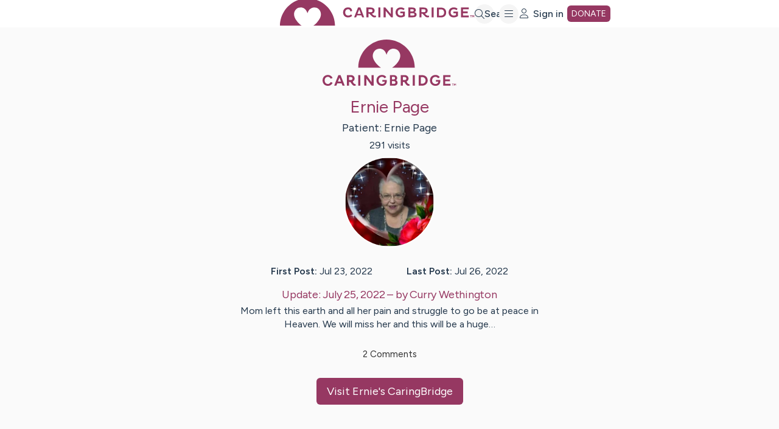

--- FILE ---
content_type: text/css
request_url: https://tags.srv.stackadapt.com/sa.css
body_size: -11
content:
:root {
    --sa-uid: '0-7a1586a6-06cb-591f-65d3-abc9c240c658';
}

--- FILE ---
content_type: application/javascript; charset=utf-8
request_url: https://www.caringbridge.org/_next/static/chunks/pages/give/%5Bcampaign%5D-4c50268276c22853.js
body_size: 6847
content:
(self.webpackChunk_N_E=self.webpackChunk_N_E||[]).push([[2887],{90669:function(e,a,r){"use strict";var t=r(67294);function n(){return(n=Object.assign?Object.assign.bind():function(e){for(var a=1;a<arguments.length;a++){var r=arguments[a];for(var t in r)Object.prototype.hasOwnProperty.call(r,t)&&(e[t]=r[t])}return e}).apply(this,arguments)}var o=["html","dangerouslySetInnerHTML"];a.Z=function(e){var a=e.html,r=function(e,a){if(null==e)return{};var r,t,n={},o=Object.keys(e);for(t=0;t<o.length;t++)r=o[t],a.indexOf(r)>=0||(n[r]=e[r]);return n}(e,o),i=(0,t.useRef)(null),d=(0,t.useRef)(!0);return(0,t.useEffect)(function(){if(!a||!i.current)throw Error("html prop cant't be null");if(d.current){d.current=!1;var e=document.createRange().createContextualFragment(a);i.current.innerHTML="",i.current.appendChild(e)}},[a,i]),t.createElement("div",n({},r,{ref:i}))}},32556:function(e,a,r){(window.__NEXT_P=window.__NEXT_P||[]).push(["/give/[campaign]",function(){return r(16651)}])},60152:function(e,a,r){"use strict";r.d(a,{Z:function(){return s}});var t=r(85893),n=r(40645),o=r.n(n),i=r(67294),d=r(45697),l=r.n(d);function s(e){let{sliderState:a,options:r,enableResizeEffect:n=!1,...d}=e,[l,s]=a,c=(0,i.useId)(),u=(0,i.useRef)(Array(r.length).fill({width:0,elem:null})),m=(0,i.useRef)(null),[,g]=(0,i.useState)(0),p=r.findIndex(e=>e.value===l);(0,i.useLayoutEffect)(()=>{m.current&&(u.current.forEach((e,a)=>{if(e.elem){let r=e.elem.getBoundingClientRect();u.current[a]={...e,width:r.width}}}),g(e=>e+1))},[]),(0,i.useEffect)(()=>{if(!n||!m.current)return;function e(){let e=!1;u.current.forEach((a,r)=>{if(a.elem){let t=a.elem.getBoundingClientRect();Math.abs(a.width-t.width)>1&&(u.current[r]={...a,width:t.width},e=!0)}}),e&&g(e=>e+1)}let a=new ResizeObserver(()=>{requestAnimationFrame(e)});return a.observe(m.current),requestAnimationFrame(e),()=>a.disconnect()},[r.length,n]);let b=u.current.map(e=>e.width||0),_=b[p]||0,y=b.slice(0,p).reduce((e,a)=>e+a,0);return(0,t.jsxs)(t.Fragment,{children:[(0,t.jsxs)("fieldset",{ref:m,...d,className:o().dynamic([["54a4187b538ed92a",[_,y]]])+" "+(d&&null!=d.className&&d.className||""),children:[(0,t.jsx)("span",{className:o().dynamic([["54a4187b538ed92a",[_,y]]])+" jellyBean"}),r.map((e,a)=>(0,t.jsxs)("span",{className:o().dynamic([["54a4187b538ed92a",[_,y]]])+" sliderItem",children:[(0,t.jsx)("input",{type:"radio",name:c+"name",id:"".concat(c,"-").concat(e.value),checked:e.value===l,value:e.value,onChange:e=>{s(e.target.value)},"data-qa":"".concat(d["data-qa"]).concat(a),className:o().dynamic([["54a4187b538ed92a",[_,y]]])+" sr-only"}),(0,t.jsx)("label",{htmlFor:"".concat(c,"-").concat(e.value),ref:e=>{if(null!==e){let r=e.getBoundingClientRect();Math.abs(u.current[a].width-r.width)>1&&(u.current[a]={width:r.width,elem:e})}},"data-qa":"label-".concat(e["data-qa"]),className:o().dynamic([["54a4187b538ed92a",[_,y]]]),children:e.label})]},"".concat(c,"-").concat(e.value)))]}),(0,t.jsx)(o(),{id:"54a4187b538ed92a",dynamic:[_,y],children:'fieldset.__jsx-style-dynamic-selector{position:relative;display:-webkit-box;display:-webkit-flex;display:-moz-box;display:-ms-flexbox;display:flex;border:thin solid var(--component-border);-webkit-border-radius:var(--border-radius);-moz-border-radius:var(--border-radius);border-radius:var(--border-radius);padding:0;background-color:var(--gray-200)}.sliderItem.__jsx-style-dynamic-selector{-webkit-box-flex:1;-webkit-flex:1 0 auto;-moz-box-flex:1;-ms-flex:1 0 auto;flex:1 0 auto;z-index:2}input.__jsx-style-dynamic-selector:checked+label.__jsx-style-dynamic-selector{color:white;-webkit-transition:color linear var(--speed-on-hover);-moz-transition:color linear var(--speed-on-hover);-o-transition:color linear var(--speed-on-hover);transition:color linear var(--speed-on-hover)}label.__jsx-style-dynamic-selector{display:block;text-align:center;margin:0;color:var(--gray-700);-webkit-transition:color linear var(--speed-on-hover);-moz-transition:color linear var(--speed-on-hover);-o-transition:color linear var(--speed-on-hover);transition:color linear var(--speed-on-hover);-webkit-border-radius:var(--border-radius);-moz-border-radius:var(--border-radius);border-radius:var(--border-radius);line-height:42px;height:42px}input.__jsx-style-dynamic-selector:focus+label.__jsx-style-dynamic-selector{outline-width:2px;outline-style:solid;outline-color:Highlight;outline-color:-webkit-focus-ring-color}[data-whatinput="mouse"] input.__jsx-style-dynamic-selector:focus+label.__jsx-style-dynamic-selector,[data-whatinput="touch"] input.__jsx-style-dynamic-selector:focus+label.__jsx-style-dynamic-selector{outline:none}.jellyBean.__jsx-style-dynamic-selector{background-color:var(--button-blue-500);height:100%;position:absolute;top:0;left:0;-webkit-border-radius:var(--border-radius);-moz-border-radius:var(--border-radius);border-radius:var(--border-radius);z-index:1;-webkit-transition:all linear var(--speed-on-hover);-moz-transition:all linear var(--speed-on-hover);-o-transition:all linear var(--speed-on-hover);transition:all linear var(--speed-on-hover);width:'.concat(_,"px;left:").concat(y,"px}")})]})}s.propTypes={sliderState:l().array.isRequired,options:l().arrayOf(l().object).isRequired,"data-qa":l().string.isRequired,enableResizeEffect:l().bool}},16651:function(e,a,r){"use strict";r.r(a),r.d(a,{__N_SSG:function(){return A},default:function(){return P}});var t=r(85893),n=r(40645),o=r.n(n),i=r(45697),d=r.n(i),l=r(81665),s=r(73775),c=r(31445),u=r(41664),m=r.n(u),g=r(4162);function p(){return(0,t.jsx)("header",{className:"marginTop--0 center",children:(0,t.jsx)(m(),{href:g.Z6.HOME,children:(0,t.jsx)(c.Z,{variant:c.P.STACKED,width:286})})})}var b=r(25675),_=r.n(b),y=r(87036);function v(){return(0,t.jsxs)("footer",{className:o().dynamic([["d4cbab44ce244306",[y.Bs.MEDIUM]]])+" paddingTopBottom--24",children:[(0,t.jsxs)("p",{className:o().dynamic([["d4cbab44ce244306",[y.Bs.MEDIUM]]]),children:["Copyright\xa9 CaringBridge\xae, a nonprofit organization. By using this website, you agree to our ",(0,t.jsx)(m(),{href:g.Z6.LEGAL_TERMS_OF_USE,children:"Terms of Use"})," and"," ",(0,t.jsx)(m(),{href:g.Z6.LEGAL_PRIVACY_POLICY,children:"Privacy Policy"}),"."," ",(0,t.jsx)("a",{href:"/files/solicitation-disclosures-for-caringbridge.pdf",target:"_blank",className:o().dynamic([["d4cbab44ce244306",[y.Bs.MEDIUM]]]),children:"Solicitation Disclosures for CaringBridge"}),(0,t.jsxs)("div",{className:o().dynamic([["d4cbab44ce244306",[y.Bs.MEDIUM]]])+" seals",children:[(0,t.jsx)(m(),{href:"https://give.org/charity-reviews/health/caringbridge-in-bloomington-mn-9999-2562",target:"_blank",style:{paddingRight:"24px"},"data-qa":"global-footer-accredited-charity",children:(0,t.jsx)(_(),{src:"/img/bbbLogo.svg",alt:"",width:122,height:42})}),(0,t.jsx)(m(),{href:"https://www.charitynavigator.org/ein/421529394",target:"_blank","data-qa":"global-footer-charity-navigator",children:(0,t.jsx)(_(),{src:"/img/charity-navigator.svg",alt:"",width:89,height:42})})]})]}),(0,t.jsx)(o(),{id:"d4cbab44ce244306",dynamic:[y.Bs.MEDIUM],children:"footer.__jsx-style-dynamic-selector{background-color:var(--body-bg);position:relative;text-align:center;padding-bottom:0px}footer.__jsx-style-dynamic-selector p.__jsx-style-dynamic-selector{text-wrap:wrap;padding:24px}footer a{color:#24384c}footer a:hover{text-decoration:none;color:#24384c}.imageContainer.__jsx-style-dynamic-selector{display:none}.seals.__jsx-style-dynamic-selector{margin-top:20px}@media(min-width:".concat(y.Bs.MEDIUM,"){.imageContainer.__jsx-style-dynamic-selector{text-align:center;position:absolute;top:0;display:block;width:100%}.subContainer.__jsx-style-dynamic-selector{width:max(976px,min((100vw*.833 + 123.3px),1200px));width:clamp(976px,(100vw*.833 + 123.3px),1200px);margin:0 auto;position:relative}.weightlifter{position:absolute;top:-680px;right:max(-176px,min((100vw*-.449 + 530.8px),-35px));right:clamp(-176px,(100vw*-.449 + 530.8px),-35px);z-index:1}}")})]})}v.propTypes={includeGraphic:d().bool};var x=r(25017),h=r(67294),f=r(60152),w=r(73935),I=r(8358);let k={ONE_TIME_GIFT:"oneTime",MONTHLY:"monthly"};function E(){let e=(0,h.useState)(k.ONE_TIME_GIFT),a=[{label:"One-Time Gift",value:k.ONE_TIME_GIFT,"data-qa":"One-time"},{label:"Monthly",value:k.MONTHLY,"data-qa":"Monthly"}];return((0,h.useEffect)(()=>{let a=document.querySelector('input[data-fieldid="ggePaymentPlan--oneTimeOption"]'),r=document.querySelector('input[data-fieldid="ggePaymentPlan--ongoingOption"]');document.querySelector("section.ggeSection--donation").setAttribute("data-cb-plan",e[0]),e[0]===k.ONE_TIME_GIFT&&a.click(),e[0]===k.MONTHLY&&r.click()},[e]),I.s$)?null:(0,w.createPortal)((0,t.jsxs)("div",{className:"jsx-acd9f30e070fa8fc sliderContainer",children:[(0,t.jsx)(f.Z,{sliderState:e,options:a,"data-qa":"paymentPlanSlider"}),(0,t.jsx)(o(),{id:"acd9f30e070fa8fc",children:".sliderContainer.jsx-acd9f30e070fa8fc{width:328px;margin-bottom:24px}"})]}),document.getElementById("planPortal"))}var T=r(50319),N=r(82729);function j(){let e=(0,N._)(["\n    mutation KIMBIA_DONATION($input: KimbiaDonationInput!) {\n        kimbiaDonation(input: $input)\n    }\n"]);return j=function(){return e},e}let F=(0,r(17283).Ps)(j());var C=r(60453),M=r(99392);function L(e){var a,r,n,i,d,c,u,m,b,_,f,w,I,N,j,L,A,P,B,O,R,S,U,D,z,G,q,X,H,Y,V,K;let{page:Z,campaign:Q}=e,$=(0,h.useRef)({}),J=(0,g.Ph)("siteId"),[W]=(0,T.D)(F),[ee,ea]=(0,h.useState)(!1),er=(0,C.Pe)(),et=(0,M.c)(M.T.KIMBIA_DONATION_FORM_LOAD_THRESHOLD,e=>{let a=parseInt(e,10);return isNaN(a)?null:a});(0,x.Uj)({formId:"ggeForm1",formType:"givegab_donation",formSelector:"fieldset",campaign:Q,pushDataLayer:er,threshold:et,logFunction:console.log,onLoad:e=>{console.log("givegab_donation form rendered in ".concat(Math.round(e),"ms"))},onFailure:()=>{console.error("givegab_donation form failed to load")}});let en=null===(r=Z.backgroundImage)||void 0===r?void 0:null===(a=r.asset[0])||void 0===a?void 0:a.secure_url,eo="Center"===Z.layout?"centerLayout":"leftLayout",[ei,ed]=(0,h.useState)(!1);return(0,x.PG)(e=>{e||ed(!0)},e=>{var a;ea(e=>!e),J&&W({variables:{input:{providerId:e.detail.confirmationCode,siteId:J,tributeMessage:$.current.message,tributeSignature:$.current.signature,anonymousTribute:$.current.anonymousTribute}}}),er({event:C.kM.TRACK_DONATION,transactionId:e.detail.response.transactionCode,transactionAffiliation:"Kimbia",transactionTotal:e.detail.response.fullPrice,transactionProducts:[{sku:"v2",name:J?"Tribute Donation":"General Donation",category:(null===(a=e.detail.response)||void 0===a?void 0:a.recurringCommitment)?"Recurring":"One time",price:e.detail.response.fullPrice,quantity:"1"}]})},$),(0,x.eG)(),(0,t.jsxs)(s.fc,{value:{page:Z},children:[(0,t.jsx)(l.Z,{}),(0,t.jsxs)("main",{className:o().dynamic([["fbe56b46d11372d3",[k.ONE_TIME_GIFT]],["f387a6cfc419a834",[null!==(G=null===(n=Z.backgroundColor)||void 0===n?void 0:n.name)&&void 0!==G?G:"gray-100",(null===(i=Z.backgroundColor)||void 0===i?void 0:i.name)?"rgba(255, 255, 255, 0.85)":"white",475,475,332.5,308.75,y.Bs.MEDIUM,(null===(d=Z.backgroundColor)||void 0===d?void 0:d.name)?"rgba(255, 255, 255, 0.85)":"white"]]])+" "+(eo||""),children:[en&&(0,t.jsx)("div",{className:o().dynamic([["fbe56b46d11372d3",[k.ONE_TIME_GIFT]],["f387a6cfc419a834",[null!==(q=null===(c=Z.backgroundColor)||void 0===c?void 0:c.name)&&void 0!==q?q:"gray-100",(null===(u=Z.backgroundColor)||void 0===u?void 0:u.name)?"rgba(255, 255, 255, 0.85)":"white",475,475,332.5,308.75,y.Bs.MEDIUM,(null===(m=Z.backgroundColor)||void 0===m?void 0:m.name)?"rgba(255, 255, 255, 0.85)":"white"]]])+" backgroundImage",children:(0,t.jsx)("img",{src:en,alt:"",className:o().dynamic([["fbe56b46d11372d3",[k.ONE_TIME_GIFT]],["f387a6cfc419a834",[null!==(X=null===(b=Z.backgroundColor)||void 0===b?void 0:b.name)&&void 0!==X?X:"gray-100",(null===(_=Z.backgroundColor)||void 0===_?void 0:_.name)?"rgba(255, 255, 255, 0.85)":"white",475,475,332.5,308.75,y.Bs.MEDIUM,(null===(f=Z.backgroundColor)||void 0===f?void 0:f.name)?"rgba(255, 255, 255, 0.85)":"white"]]])})}),(0,t.jsxs)("div",{className:o().dynamic([["fbe56b46d11372d3",[k.ONE_TIME_GIFT]],["f387a6cfc419a834",[null!==(H=null===(w=Z.backgroundColor)||void 0===w?void 0:w.name)&&void 0!==H?H:"gray-100",(null===(I=Z.backgroundColor)||void 0===I?void 0:I.name)?"rgba(255, 255, 255, 0.85)":"white",475,475,332.5,308.75,y.Bs.MEDIUM,(null===(N=Z.backgroundColor)||void 0===N?void 0:N.name)?"rgba(255, 255, 255, 0.85)":"white"]]])+" contentBkgd",children:[(0,t.jsxs)("div",{className:o().dynamic([["fbe56b46d11372d3",[k.ONE_TIME_GIFT]],["f387a6cfc419a834",[null!==(Y=null===(j=Z.backgroundColor)||void 0===j?void 0:j.name)&&void 0!==Y?Y:"gray-100",(null===(L=Z.backgroundColor)||void 0===L?void 0:L.name)?"rgba(255, 255, 255, 0.85)":"white",475,475,332.5,308.75,y.Bs.MEDIUM,(null===(A=Z.backgroundColor)||void 0===A?void 0:A.name)?"rgba(255, 255, 255, 0.85)":"white"]]])+" contentText",children:[(0,t.jsx)(p,{}),null===(B=Z.sectionsCollection)||void 0===B?void 0:null===(P=B.items)||void 0===P?void 0:P.map(e=>{var a,r,n,i,d,l,s,c;return"HtmlCode"===e.__typename?(0,t.jsx)("div",{className:o().dynamic([["fbe56b46d11372d3",[k.ONE_TIME_GIFT]],["f387a6cfc419a834",[null!==(i=null===(a=Z.backgroundColor)||void 0===a?void 0:a.name)&&void 0!==i?i:"gray-100",(null===(r=Z.backgroundColor)||void 0===r?void 0:r.name)?"rgba(255, 255, 255, 0.85)":"white",475,475,332.5,308.75,y.Bs.MEDIUM,(null===(n=Z.backgroundColor)||void 0===n?void 0:n.name)?"rgba(255, 255, 255, 0.85)":"white"]]])+" paddingBottom--24",children:(0,t.jsx)(x.nm,{section:e,rules:Z.rules})},e.sys.id):"RichTextSection"!==e.__typename||ee?void 0:(0,t.jsx)("div",{className:o().dynamic([["fbe56b46d11372d3",[k.ONE_TIME_GIFT]],["f387a6cfc419a834",[null!==(c=null===(d=Z.backgroundColor)||void 0===d?void 0:d.name)&&void 0!==c?c:"gray-100",(null===(l=Z.backgroundColor)||void 0===l?void 0:l.name)?"rgba(255, 255, 255, 0.85)":"white",475,475,332.5,308.75,y.Bs.MEDIUM,(null===(s=Z.backgroundColor)||void 0===s?void 0:s.name)?"rgba(255, 255, 255, 0.85)":"white"]]])+" paddingTopBottom--24",children:(0,t.jsx)(x.nm,{section:e,rules:Z.rules})},e.sys.id)})]}),(0,t.jsx)(v,{includeGraphic:!en&&"centerLayout"===eo})]})]}),ei&&(0,t.jsx)(E,{}),(0,t.jsx)(o(),{id:"f387a6cfc419a834",dynamic:[null!==(V=null===(O=Z.backgroundColor)||void 0===O?void 0:O.name)&&void 0!==V?V:"gray-100",(null===(R=Z.backgroundColor)||void 0===R?void 0:R.name)?"rgba(255, 255, 255, 0.85)":"white",475,475,332.5,308.75,y.Bs.MEDIUM,(null===(S=Z.backgroundColor)||void 0===S?void 0:S.name)?"rgba(255, 255, 255, 0.85)":"white"],children:"main.__jsx-style-dynamic-selector{background-color:var(--".concat(null!==(K=null===(U=Z.backgroundColor)||void 0===U?void 0:U.name)&&void 0!==K?K:"gray-100",")}.richText h3{margin-top:0px}.centerLayout.__jsx-style-dynamic-selector .contentBkgd.__jsx-style-dynamic-selector{position:relative;background-color:").concat((null===(D=Z.backgroundColor)||void 0===D?void 0:D.name)?"rgba(255, 255, 255, 0.85)":"white",";padding-top:1px;margin:auto}.centerLayout.__jsx-style-dynamic-selector .contentText.__jsx-style-dynamic-selector{max-width:90%;margin:auto;padding-top:24px}.centerLayout.__jsx-style-dynamic-selector .backgroundImage.__jsx-style-dynamic-selector{display:none}.petriDish.__jsx-style-dynamic-selector{width:").concat(475,"px;height:").concat(475,"px;-webkit-border-radius:50%;-moz-border-radius:50%;border-radius:50%;background:rgba(237,215,128,.15);position:absolute;top:-").concat(332.5,"px;left:-").concat(308.75,"px;z-index:1}.leftLayout.__jsx-style-dynamic-selector .contentBkgd.__jsx-style-dynamic-selector{background-color:white}.leftLayout.__jsx-style-dynamic-selector .contentText.__jsx-style-dynamic-selector{max-width:90%;margin:auto;padding-top:24px}.leftLayout.__jsx-style-dynamic-selector .backgroundImage.__jsx-style-dynamic-selector{display:none}@media(min-width:").concat(y.Bs.MEDIUM,"){.centerLayout.__jsx-style-dynamic-selector{padding-top:24px;padding-bottom:24px}.centerLayout.__jsx-style-dynamic-selector .contentBkgd.__jsx-style-dynamic-selector{width:50%}.centerLayout.__jsx-style-dynamic-selector .contentText.__jsx-style-dynamic-selector{padding:5%}.centerLayout.__jsx-style-dynamic-selector .backgroundImage.__jsx-style-dynamic-selector{display:block;position:fixed;z-index:0;width:100vw}.centerLayout.__jsx-style-dynamic-selector .backgroundImage.__jsx-style-dynamic-selector img.__jsx-style-dynamic-selector{width:100%;height:auto}.leftLayout.__jsx-style-dynamic-selector .contentBkgd.__jsx-style-dynamic-selector{position:relative;z-index:1;width:max(360px,min((100vw*.947 + -367.3px),860px));width:clamp(360px,(100vw*.947 + -367.3px),860px);background-color:").concat((null===(z=Z.backgroundColor)||void 0===z?void 0:z.name)?"rgba(255, 255, 255, 0.85)":"white","}.leftLayout.__jsx-style-dynamic-selector .backgroundImage.__jsx-style-dynamic-selector{display:block;position:fixed;right:0;z-index:0}.leftLayout.__jsx-style-dynamic-selector .backgroundImage.__jsx-style-dynamic-selector img.__jsx-style-dynamic-selector{width:100%;height:auto}}")}),(0,t.jsx)(o(),{id:"fbe56b46d11372d3",dynamic:[k.ONE_TIME_GIFT],children:'#ggeForm1 .groupLabel{color:var(--color-primary);font-family:var(--header-font)}#ggeForm1 input[type="tel"],#ggeForm1 input[type="url"],#ggeForm1 input[type="text"],#ggeForm1 input[type="number"],#ggeForm1 input[type="email"],#ggeForm1 input[type="search"],#ggeForm1 input[type="password"],#ggeForm1 select{height:44px;padding:5px 11px 6px;border:1px solid var(--component-border);background-color:var(--component-bg);-webkit-border-radius:var(--border-radius);-moz-border-radius:var(--border-radius);border-radius:var(--border-radius);font-size:16px}#ggeForm1 label{font-size:16px;font-weight:normal}#ggeForm1 .ggeQuestion__label{margin-top:12px}#ggeForm1 .ggePrompt__label label{width:100%}#ggeForm1 .ggeQuestion--required select,#ggeForm1 .ggeQuestion--required select{background-image:none;background-color:var(--component-bg);-webkit-box-sizing:border-box;-moz-box-sizing:border-box;box-sizing:border-box;color:inherit;-webkit-appearance:auto;-moz-appearance:auto;-ms-appearance:auto;appearance:auto}.hiddenAmount{display:none!important}fieldset[data-fieldid="DonationLevel"] div.ggePrompts{display:-webkit-box;display:-webkit-flex;display:-moz-box;display:-ms-flexbox;display:flex;-webkit-box-orient:horizontal;-webkit-box-direction:normal;-webkit-flex-flow:row wrap;-moz-box-orient:horizontal;-moz-box-direction:normal;-ms-flex-flow:row wrap;flex-flow:row wrap;gap:12px;-webkit-box-pack:left;-webkit-justify-content:left;-moz-box-pack:left;-ms-flex-pack:left;justify-content:left;-webkit-box-align:center;-webkit-align-items:center;-moz-box-align:center;-ms-flex-align:center;align-items:center}fieldset[data-fieldid="DonationLevel"] div.ggePrompt div.ggePrompt__radio{display:none}fieldset[data-fieldid="DonationLevel"] div.ggePrompts>div.ggePrompt div.ggePrompt__label{border:var(--gray-300)solid 1px;text-decoration:none;font-weight:normal;-webkit-transition:all var(--speed-on-hover)linear,color var(--speed-on-hover)linear;-moz-transition:all var(--speed-on-hover)linear,color var(--speed-on-hover)linear;-o-transition:all var(--speed-on-hover)linear,color var(--speed-on-hover)linear;transition:all var(--speed-on-hover)linear,color var(--speed-on-hover)linear;-webkit-border-radius:var(--border-radius);-moz-border-radius:var(--border-radius);border-radius:var(--border-radius);font-size:22px;padding:12px 20px;white-space:nowrap;cursor:pointer;line-height:initial;background-color:var(--component-bg);color:var(--body-text)}fieldset[data-fieldid="DonationLevel"] div.ggePrompts>div.ggePrompt:not(.ggePrompt--checked) div.ggePrompt__label:hover{background-color:var(--berry-bridge-200)}fieldset[data-fieldid="DonationLevel"] div.ggePrompts>div.ggePrompt--checked:not(.ggePrompt__other) div.ggePrompt__label{background-color:var(--button-bg);color:var(--button-text)}main[data-formType="non-tribute"] section[data-cb-plan="'.concat(k.ONE_TIME_GIFT,'"] [data-answername="DonationLevel"] .ggePrompts>div.ggePrompt{display:none}[data-answername="hidden_TributeeFirstName"],[data-answername="hidden_TributeeLastName"],[data-answername="hidden_SiteName"],[data-answername="hidden_SiteUrl"],[data-answername="Email Opt-In"] legend,[data-answername="Display Indicator"] legend,[data-answername="Display Indicator"] .ggeQuestion__label,[data-answername="Anonymous"] legend{display:none}.ggeSecure,section.ggePaymentPlan{display:none}.ggePageNav__btn--forward{text-align:left}#ggeForm1 .cbPrimaryButton,.legacyPrimaryButton{border:transparent solid 1px;text-decoration:none;font-weight:normal;-webkit-transition:all var(--speed-on-hover)linear,color var(--speed-on-hover)linear;-moz-transition:all var(--speed-on-hover)linear,color var(--speed-on-hover)linear;-o-transition:all var(--speed-on-hover)linear,color var(--speed-on-hover)linear;transition:all var(--speed-on-hover)linear,color var(--speed-on-hover)linear;-webkit-border-radius:var(--border-radius);-moz-border-radius:var(--border-radius);border-radius:var(--border-radius);font-size:18px;padding:10px 16px;cursor:pointer;line-height:initial;background-color:var(--button-bg);color:var(--button-text);-webkit-filter:none;filter:none;text-transform:none}.legacyPrimaryButton{font-size:18px!important}#ggeForm1 .cbPrimaryButton:hover,#ggeForm1 .cbPrimaryButton:active,.legacyPrimaryButton:hover,.legacyPrimaryButton:active{background-color:var(--button-bg-hover);-webkit-filter:none;filter:none}[data-sectionname="_kimbia.question"],[data-sectionname="_kimbia.profile"],[data-sectionname="_payment"],[data-answername="Mailing Address"]{display:-webkit-box;display:-webkit-flex;display:-moz-box;display:-ms-flexbox;display:flex;-webkit-box-orient:horizontal;-webkit-box-direction:normal;-webkit-flex-direction:row;-moz-box-orient:horizontal;-moz-box-direction:normal;-ms-flex-direction:row;flex-direction:row;-webkit-flex-wrap:wrap;-ms-flex-wrap:wrap;flex-wrap:wrap;-webkit-box-pack:justify;-webkit-justify-content:space-between;-moz-box-pack:justify;-ms-flex-pack:justify;justify-content:space-between}[data-sectionname="_kimbia.question"] header,[data-sectionname="_kimbia.profile"] header,[data-sectionname="_payment"] header{width:100%}[data-answername="First Name"],[data-answername="Last Name"]{width:50%}[data-answername="Mailing Address|country"],[data-answername="Mailing Address|street1"],[data-answername="Mailing Address|street2"]{width:100%}[data-answername="Mailing Address|city"],[data-answername="Mailing Address|state"]{width:40%}[data-answername="Mailing Address|zipcode"]{width:20%}[data-answername="Email Address"],[data-answername="Preferred Phone"]{width:50%}[data-answername="Email Opt-In"]{-webkit-box-ordinal-group:101;-webkit-order:100;-moz-box-ordinal-group:101;-ms-flex-order:100;order:100}[data-answername="_payment.accountNumber"]{width:70%}[data-answername="_payment.verification"]{width:30%}[data-answername="_payment.monthExpires"],[data-answername="_payment.yearExpires"]{width:50%}[data-answername="Tribute Message"],[data-answername="Name of Donor"]{width:100%}[data-answername="Tribute Message"] textarea{border:1px solid var(--component-border);-webkit-border-radius:var(--border-radius);-moz-border-radius:var(--border-radius);border-radius:var(--border-radius)}[data-answername="Mailing Address|country"] select,[data-answername="Mailing Address|street1"] input,[data-answername="Mailing Address|street2"] input,[data-answername="Tribute Message"] textarea,[data-answername="Name of Donor"] input{width:100%}[data-answername="First Name"] input,[data-answername="Last Name"] input,[data-answername="Mailing Address|city"] input,[data-answername="Mailing Address|state"] select,[data-answername="Mailing Address|zipcode"] input,[data-answername="Email Address"] input,[data-answername="Preferred Phone"] input,[data-answername="_payment.accountNumber"] input,[data-answername="_payment.verification"] input,[data-answername="_payment.monthExpires"] select,[data-answername="_payment.yearExpires"] select{width:98%}[data-answername="Name of Donor"] input{width:50%}[data-sectionname="_payment"]{background-color:var(--gray-100);border-top:3px solid var(--color-primary);border-bottom:3px solid var(--color-primary);padding:12px;margin-top:24px}.shareIcon{color:var(--color-primary)}.shareIcon:hover{color:var(--color-primary-hover)}.donationLevels{display:inline-block!important}.donationLevels [type="radio"]{display:list-item!important}.donationLevels label{width:70px!important}')})]})}L.propTypes={page:d().object.isRequired,campaign:d().string.isRequired};var A=!0;function P(e){let{page:a,campaign:r}=e;return(0,t.jsx)(L,{page:a,campaign:r})}P.propTypes={page:d().object.isRequired,campaign:d().string.isRequired}},99392:function(e,a,r){"use strict";r.d(a,{T:function(){return t},c:function(){return n}});let t={GO_FUND_ME:"NEXT_PUBLIC_FF_GO_FUND_ME",MEAL_TRAIN:"NEXT_PUBLIC_FF_MEAL_TRAIN",SOCIAL_SIGN_ON:"NEXT_PUBLIC_FF_SOCIAL_SIGN_ON",IRB_SURVEY:"NEXT_PUBLIC_FF_IRB_SURVEY",UCLA_SURVEY:"NEXT_PUBLIC_FF_UCLA_SURVEY",MATCHING_SURVEY:"NEXT_PUBLIC_FF_MATCHING_SURVEY",FB_SHARE:"NEXT_PUBLIC_FF_FB_SHARE",GIFT_CARDS:"NEXT_PUBLIC_FF_GIFT_CARDS",GIFT_CARDS_PHASE_2:"NEXT_PUBLIC_FF_GIFT_CARDS_PHASE_2",INSTACART:"NEXT_PUBLIC_FF_INSTACART",KIMBIA_DONATION_FORM_LOAD_THRESHOLD:"NEXT_PUBLIC_FF_KIMBIA_DONATION_FORM_LOAD_THRESHOLD"};function n(e){let a=arguments.length>1&&void 0!==arguments[1]?arguments[1]:null;if(!Object.values(t).includes(e))return console.error("The passed in flag: ",e,", is not included in the FeatureFlags list."),null;let r={NEXT_PUBLIC_FF_IRB_SURVEY:"false",NEXT_PUBLIC_FF_INSTACART:"true",NEXT_PUBLIC_FF_MEAL_TRAIN:"true",NEXT_PUBLIC_FF_SOCIAL_SIGN_ON:"true",NEXT_PUBLIC_FF_FB_SHARE:"true",NEXT_PUBLIC_FF_UCLA_SURVEY:"false",NEXT_PUBLIC_FF_GIFT_CARDS_PHASE_2:"true",NEXT_PUBLIC_FF_GO_FUND_ME:"true",NEXT_PUBLIC_FF_KIMBIA_DONATION_FORM_LOAD_THRESHOLD:"2000",NEXT_PUBLIC_FF_MIGRATION_NAVIGATION:"false",NEXT_PUBLIC_FF_MATCHING_SURVEY:"false",NEXT_PUBLIC_FF_ENABLE_SEO_TAGS:"true",NEXT_PUBLIC_FF_GIFT_CARDS:"false"}[e];try{if(a)return a(r)}catch(a){return console.error("Error parsing ".concat(e," value:"),a),null}return"true"===r}}},function(e){e.O(0,[5680,4389,1445,9357,5017,2888,9774,179],function(){return e(e.s=32556)}),_N_E=e.O()}]);

--- FILE ---
content_type: application/javascript; charset=UTF-8
request_url: https://dev.visualwebsiteoptimizer.com/j.php?a=783631&u=https%3A%2F%2Fwww.caringbridge.org%2Fsite%2Fpublic%2F69f8236b-e455-3c6c-8091-744c5774f9d5&vn=2.1&x=true
body_size: 27250
content:
(function(){function _vwo_err(e){function gE(e,a){return"https://dev.visualwebsiteoptimizer.com/ee.gif?a=783631&s=j.php&_cu="+encodeURIComponent(window.location.href)+"&e="+encodeURIComponent(e&&e.message&&e.message.substring(0,1e3)+"&vn=")+(e&&e.code?"&code="+e.code:"")+(e&&e.type?"&type="+e.type:"")+(e&&e.status?"&status="+e.status:"")+(a||"")}var vwo_e=gE(e);try{typeof navigator.sendBeacon==="function"?navigator.sendBeacon(vwo_e):(new Image).src=vwo_e}catch(err){}}try{var extE=0,prevMode=false;window._VWO_Jphp_StartTime = (window.performance && typeof window.performance.now === 'function' ? window.performance.now() : new Date().getTime());;;(function(){window._VWO=window._VWO||{};var aC=window._vwo_code;if(typeof aC==='undefined'){window._vwo_mt='dupCode';return;}if(window._VWO.sCL){window._vwo_mt='dupCode';window._VWO.sCDD=true;try{if(aC){clearTimeout(window._vwo_settings_timer);var h=document.querySelectorAll('#_vis_opt_path_hides');var x=h[h.length>1?1:0];x&&x.remove();}}catch(e){}return;}window._VWO.sCL=true;;window._vwo_mt="live";var localPreviewObject={};var previewKey="_vis_preview_"+783631;var wL=window.location;;try{localPreviewObject[previewKey]=window.localStorage.getItem(previewKey);JSON.parse(localPreviewObject[previewKey])}catch(e){localPreviewObject[previewKey]=""}try{window._vwo_tm="";var getMode=function(e){var n;if(window.name.indexOf(e)>-1){n=window.name}else{n=wL.search.match("_vwo_m=([^&]*)");n=n&&atob(decodeURIComponent(n[1]))}return n&&JSON.parse(n)};var ccMode=getMode("_vwo_cc");if(window.name.indexOf("_vis_heatmap")>-1||window.name.indexOf("_vis_editor")>-1||ccMode||window.name.indexOf("_vis_preview")>-1){try{if(ccMode){window._vwo_mt=decodeURIComponent(wL.search.match("_vwo_m=([^&]*)")[1])}else if(window.name&&JSON.parse(window.name)){window._vwo_mt=window.name}}catch(e){if(window._vwo_tm)window._vwo_mt=window._vwo_tm}}else if(window._vwo_tm.length){window._vwo_mt=window._vwo_tm}else if(location.href.indexOf("_vis_opt_preview_combination")!==-1&&location.href.indexOf("_vis_test_id")!==-1){window._vwo_mt="sharedPreview"}else if(localPreviewObject[previewKey]){window._vwo_mt=JSON.stringify(localPreviewObject)}if(window._vwo_mt!=="live"){;if(typeof extE!=="undefined"){extE=1}if(!getMode("_vwo_cc")){(function(){var cParam='';try{if(window.VWO&&window.VWO.appliedCampaigns){var campaigns=window.VWO.appliedCampaigns;for(var cId in campaigns){if(campaigns.hasOwnProperty(cId)){var v=campaigns[cId].v;if(cId&&v){cParam='&c='+cId+'-'+v+'-1';break;}}}}}catch(e){}var prevMode=false;_vwo_code.load('https://dev.visualwebsiteoptimizer.com/j.php?mode='+encodeURIComponent(window._vwo_mt)+'&a=783631&f=1&u='+encodeURIComponent(window._vis_opt_url||document.URL)+'&eventArch=true'+'&x=true'+cParam,{sL:window._vwo_code.sL});if(window._vwo_code.sL){prevMode=true;}})();}else{(function(){window._vwo_code&&window._vwo_code.finish();_vwo_ccc={u:"/j.php?a=783631&u=https%3A%2F%2Fwww.caringbridge.org%2Fsite%2Fpublic%2F69f8236b-e455-3c6c-8091-744c5774f9d5&vn=2.1&x=true"};var s=document.createElement("script");s.src="https://app.vwo.com/visitor-behavior-analysis/dist/codechecker/cc.min.js?r="+Math.random();document.head.appendChild(s)})()}}}catch(e){var vwo_e=new Image;vwo_e.src="https://dev.visualwebsiteoptimizer.com/ee.gif?s=mode_det&e="+encodeURIComponent(e&&e.stack&&e.stack.substring(0,1e3)+"&vn=");aC&&window._vwo_code.finish()}})();
;;window._vwo_cookieDomain="caringbridge.org";;;;_vwo_surveyAssetsBaseUrl="https://cdn.visualwebsiteoptimizer.com/";;if(prevMode){return}if(window._vwo_mt === "live"){window.VWO=window.VWO||[];window._vwo_acc_id=783631;window.VWO._=window.VWO._||{};;;window.VWO.visUuid="D2FE156840AEF84E1DCA2A3CD6DB80824|08b7ace1f9ce46250ba1594ef48f63cc";
;_vwo_code.sT=_vwo_code.finished();(function(c,a,e,d,b,z,g,sT){if(window.VWO._&&window.VWO._.isBot)return;const cookiePrefix=window._vwoCc&&window._vwoCc.cookiePrefix||"";const useLocalStorage=sT==="ls";const cookieName=cookiePrefix+"_vwo_uuid_v2";const escapedCookieName=cookieName.replace(/([.*+?^${}()|[\]\\])/g,"\\$1");const cookieDomain=g;function getValue(){if(useLocalStorage){return localStorage.getItem(cookieName)}else{const regex=new RegExp("(^|;\\s*)"+escapedCookieName+"=([^;]*)");const match=e.cookie.match(regex);return match?decodeURIComponent(match[2]):null}}function setValue(value,days){if(useLocalStorage){localStorage.setItem(cookieName,value)}else{e.cookie=cookieName+"="+value+"; expires="+new Date(864e5*days+ +new Date).toGMTString()+"; domain="+cookieDomain+"; path=/"}}let existingValue=null;if(sT){const cookieRegex=new RegExp("(^|;\\s*)"+escapedCookieName+"=([^;]*)");const cookieMatch=e.cookie.match(cookieRegex);const cookieValue=cookieMatch?decodeURIComponent(cookieMatch[2]):null;const lsValue=localStorage.getItem(cookieName);if(useLocalStorage){if(lsValue){existingValue=lsValue;if(cookieValue){e.cookie=cookieName+"=; expires=Thu, 01 Jan 1970 00:00:01 GMT; domain="+cookieDomain+"; path=/"}}else if(cookieValue){localStorage.setItem(cookieName,cookieValue);e.cookie=cookieName+"=; expires=Thu, 01 Jan 1970 00:00:01 GMT; domain="+cookieDomain+"; path=/";existingValue=cookieValue}}else{if(cookieValue){existingValue=cookieValue;if(lsValue){localStorage.removeItem(cookieName)}}else if(lsValue){e.cookie=cookieName+"="+lsValue+"; expires="+new Date(864e5*366+ +new Date).toGMTString()+"; domain="+cookieDomain+"; path=/";localStorage.removeItem(cookieName);existingValue=lsValue}}a=existingValue||a}else{const regex=new RegExp("(^|;\\s*)"+escapedCookieName+"=([^;]*)");const match=e.cookie.match(regex);a=match?decodeURIComponent(match[2]):a}-1==e.cookie.indexOf("_vis_opt_out")&&-1==d.location.href.indexOf("vwo_opt_out=1")&&(window.VWO.visUuid=a),a=a.split("|"),b=new Image,g=window._vis_opt_domain||c||d.location.hostname.replace(/^www\./,""),b.src="https://dev.visualwebsiteoptimizer.com/v.gif?cd="+(window._vis_opt_cookieDays||0)+"&a=783631&d="+encodeURIComponent(d.location.hostname.replace(/^www\./,"") || c)+"&u="+a[0]+"&h="+a[1]+"&t="+z,d.vwo_iehack_queue=[b],setValue(a.join("|"),366)})("caringbridge.org",window.VWO.visUuid,document,window,0,_vwo_code.sT,"caringbridge.org","false"||null);
;clearTimeout(window._vwo_settings_timer);window._vwo_settings_timer=null;;;;;var vwoCode=window._vwo_code;if(vwoCode.filterConfig&&vwoCode.filterConfig.filterTime==="balanced"){vwoCode.removeLoaderAndOverlay()}var vwo_CIF=false;var UAP=false;;;var _vwo_style=document.getElementById('_vis_opt_path_hides'),_vwo_css=(vwoCode.hide_element_style?vwoCode.hide_element_style():'{opacity:0 !important;filter:alpha(opacity=0) !important;background:none !important;transition:none !important;}')+':root {--vwo-el-opacity:0 !important;--vwo-el-filter:alpha(opacity=0) !important;--vwo-el-bg:none !important;--vwo-el-ts:none !important;}',_vwo_text=".richText p,button.gfm,.globalLayout .standardLayout,#siteActions li,#siteActions .tooltip,#siteActions .tooltip.hidden,@keyframes showTooltip,from,to,@keyframes hideTooltip,#siteActions .tooltip.tail-left,#siteActions .tooltip .flex-col,#siteActions .tooltip .flex-col > div,#siteActions .tooltip .flex-col:last-child,#siteActions .tooltip p,#siteActions .tooltip h5,#siteActions .tooltip a,#siteActions .tooltip button,\/*@starting-style,#siteActions .tooltip a.close,#siteActions.closed .tooltip.mobile,#siteActions.open .tooltip.mobile,#siteActions.closed .tooltip,#siteActions.open .tooltip,#siteActions .tooltip" + _vwo_css;if (_vwo_style) { var e = _vwo_style.classList.contains("_vis_hide_layer") && _vwo_style; if (UAP && !UAP() && vwo_CIF && !vwo_CIF()) { e ? e.parentNode.removeChild(e) : _vwo_style.parentNode.removeChild(_vwo_style) } else { if (e) { var t = _vwo_style = document.createElement("style"), o = document.getElementsByTagName("head")[0], s = document.querySelector("#vwoCode"); t.setAttribute("id", "_vis_opt_path_hides"), s && t.setAttribute("nonce", s.nonce), t.setAttribute("type", "text/css"), o.appendChild(t) } if (_vwo_style.styleSheet) _vwo_style.styleSheet.cssText = _vwo_text; else { var l = document.createTextNode(_vwo_text); _vwo_style.appendChild(l) } e ? e.parentNode.removeChild(e) : _vwo_style.removeChild(_vwo_style.childNodes[0])}};window.VWO.ssMeta = { enabled: 0, noSS: 0 };;;VWO._=VWO._||{};window._vwo_clicks=false;VWO._.allSettings=(function(){return{dataStore:{campaigns:{196:{"pgre":true,"globalCode":{"post":"GL_783631_196_post","pre":"GL_783631_196_pre"},"manual":false,"muts":{"post":{"enabled":true,"refresh":true}},"mt":{"1":"21768856"},"id":196,"triggers":["21768853"],"ss":{"csa":1,"pu":"_vwo_u.cm('eO','js','1')","js":{"1":"\/\/ Example Code: This code will stop polling after 5 sec of dom ready (on calling executeTrigger() method)\nfunction() {\n    vwo_$(document).ready(function () {\n        \/\/ Waiting for 5 more seconds\n        setTimeout(function () {\n            \/\/ Call this method to stop the polling\n            executeTrigger();\n        }, 5000);\n    });\n}\n"}},"clickmap":0,"combs":{"2":1,"1":0},"ibe":0,"stag":0,"pc_traffic":100,"varSegAllowed":false,"version":4,"pg_config":["3118606"],"metrics":[{"metricId":0,"id":1,"type":"g"}],"status":"RUNNING","ep":1767813465000,"urlRegex":"||||","type":"DEPLOY","comb_n":{"2":"Tribute-Widget-GoFundMe-CTA","1":"Original"},"multiple_domains":0,"ps":false,"goals":{"1":{"identifier":"vwo_dom_click","type":"CUSTOM_GOAL","mca":false}},"segment_code":"(_vwo_t.cm('eO', 'poll','_vwo_s().dv(\\'f_in_list\\',\\'siteId\\',\\'695eb146857f7\\')'))","name":"GoFundMe-enabled Sites - Tribute widget language test","sections":{"1":{"segment":{"2":1,"1":1},"globalWidgetSnippetIds":{"2":[],"1":[]},"variations":{"2":[{"cpath":".richText p,button.gfm,.globalLayout .standardLayout","tag":"C_783631_196_1_2_0","t":"21768850","rtag":"R_783631_196_1_2_0","amt":true,"xpath":"HEAD"}],"1":[]},"variation_names":{"2":"Tribute-Widget-GoFundMe-CTA","1":"Original"},"editorXPaths":{"2":[],"1":[]},"path":"","triggers":[]}},"GTM":1,"exclude_url":""}, 112:{"pgre":true,"globalCode":{"post":"GL_783631_112_post","pre":"GL_783631_112_pre"},"manual":false,"muts":{"post":{"enabled":true,"refresh":true}},"mt":{"1":"20684296"},"id":112,"triggers":[20684293],"ss":{"pu":"_vwo_t.cm('eO','dom.load')","csa":1},"urlRegex":"||","combs":{"2":1,"1":0},"ibe":0,"stag":0,"sMtP":1,"pc_traffic":100,"varSegAllowed":false,"version":4,"pg_config":["3011623"],"metrics":[{"metricId":0,"id":1,"type":"g"}],"status":"RUNNING","ep":1747766573000,"exclude_url":"","type":"DEPLOY","comb_n":{"2":"Tooltips","1":"Original"},"multiple_domains":0,"ps":false,"goals":{"1":{"identifier":"vwo_dom_click","type":"CUSTOM_GOAL","mca":false}},"segment_code":"((_vwo_t.cm('eO', 'poll','_vwo_s().f_nin(_vwo_s().gC(\\'NA_CB2_OnboardingTooltipSeries-V2-Authors\\'),\\'finished\\')') && _vwo_s().f_in(_vwo_s().qP('share'),'1') && _vwo_s().f_gt(_vwo_s().jv('window.screen.width'),'1024')))","name":"User Sites (Desktop) - NEW Authors - Tooltips v3 (with Requests)","sections":{"1":{"segment":{"2":1,"1":1},"variations":{"2":[{"cpath":"#siteActions li,#siteActions .tooltip,#siteActions .tooltip.hidden,@keyframes showTooltip,from,to,@keyframes hideTooltip,#siteActions .tooltip.tail-left,#siteActions .tooltip .flex-col,#siteActions .tooltip .flex-col > div,#siteActions .tooltip .flex-col:last-child,#siteActions .tooltip p,#siteActions .tooltip h5,#siteActions .tooltip a,#siteActions .tooltip button,\/*@starting-style,#siteActions .tooltip a.close,#siteActions.closed .tooltip.mobile,#siteActions.open .tooltip.mobile,#siteActions.closed .tooltip,#siteActions.open .tooltip,#siteActions .tooltip","tag":"C_783631_112_1_2_0","t":10,"rtag":"R_783631_112_1_2_0","xpath":"HEAD"}],"1":[]},"globalWidgetSnippetIds":{"2":[],"1":[]},"variation_names":{"2":"Tooltips","1":"Original"},"path":"","triggers":[]}},"GTM":1,"clickmap":0}, 198:{"pgre":true,"globalCode":{"post":"GL_783631_198_post","pre":"GL_783631_198_pre"},"manual":false,"mt":{"2":"4411731","3":"4411662","14":"8384555","15":"8384726","16":"21908698","17":"21908701","19":"22047334","18":"21908704","20":"22047337","8":"6955837","9":"7770425","21":"22047340"},"id":198,"triggers":["22047331"],"ss":{"csa":0,"pu":"_vwo_u.cm('eO','js','1')","js":{"1":"\/\/ Example Code: This code will stop polling after 5 sec of dom ready (on calling executeTrigger() method)\nfunction() {\n    vwo_$(document).ready(function () {\n        \/\/ Waiting for 5 more seconds\n        setTimeout(function () {\n            \/\/ Call this method to stop the polling\n            executeTrigger();\n        }, 5000);\n    });\n}\n"}},"clickmap":0,"combs":{"2":0.5,"1":0.5},"ibe":0,"stag":0,"pc_traffic":100,"varSegAllowed":false,"version":4,"pg_config":["3147751"],"metrics":[{"metricId":504048,"id":2,"type":"m"},{"metricId":490496,"id":3,"type":"m"},{"metricId":524118,"id":8,"type":"m"},{"metricId":823507,"id":9,"type":"m"},{"metricId":524127,"id":14,"type":"m"},{"metricId":943118,"id":15,"type":"m"},{"metricId":2098984,"id":16,"type":"m"},{"metricId":2098990,"id":17,"type":"m"},{"metricId":2098993,"id":18,"type":"m"},{"metricId":2120812,"id":19,"type":"m"},{"metricId":2120809,"id":20,"type":"m"},{"metricId":2120806,"id":21,"type":"m"}],"status":"RUNNING","ep":1768564863000,"exclude_url":"||||","type":"VISUAL_AB","comb_n":{"2":"Non-Trib-Swap","1":"Control"},"multiple_domains":0,"ps":false,"goals":{"2":{"identifier":"transactions","type":"CUSTOM_GOAL","mca":false},"3":{"identifier":"revenue","mca":false,"type":"REVENUE_TRACKING","revenueProp":"revenue"},"14":{"identifier":"transactions","type":"CUSTOM_GOAL","mca":false},"15":{"identifier":"revenue","mca":false,"type":"REVENUE_TRACKING","revenueProp":"revenue"},"16":{"identifier":"transactions","type":"CUSTOM_GOAL","mca":false},"17":{"identifier":"transactions","type":"CUSTOM_GOAL","mca":false},"19":{"identifier":"transactions","type":"CUSTOM_GOAL","mca":false},"18":{"identifier":"transactions","type":"CUSTOM_GOAL","mca":false},"20":{"identifier":"transactions","type":"CUSTOM_GOAL","mca":false},"8":{"identifier":"transactions","type":"CUSTOM_GOAL","mca":false},"9":{"identifier":"revenue","mca":false,"type":"REVENUE_TRACKING","revenueProp":"revenue"},"21":{"identifier":"transactions","type":"CUSTOM_GOAL","mca":false}},"segment_code":"(_vwo_t.cm('eO', 'poll','_vwo_s().dv(\\'f_nin_list\\',\\'siteId\\',\\'694c16fb179b0\\')'))","name":"Non-Tribute Donation Page on Site Profiles Test - [Evergreen] V3 Retest","urlRegex":"","GTM":1,"sections":{"1":{"segment":{"2":1,"1":1},"globalWidgetSnippetIds":{"2":[],"1":[]},"variations":{"2":[{"t":10,"tag":"C_783631_198_1_2_0","xpath":"HEAD"},{"t":"22047325","tag":"C_783631_198_1_2_1","amt":true,"xpath":"HEAD"}],"1":[]},"variation_names":{"2":"Non-Trib-Swap","1":"Control"},"editorXPaths":{"2":[],"1":[]},"path":"","triggers":[]}}}},changeSets:{},plugins:{"ACCTZ":"America\/Detroit","IP":"18.220.168.209","LIBINFO":{"EVAD":{"HASH":"","LIB_SUFFIX":""},"HEATMAP_HELPER":{"HASH":"c5d6deded200bc44b99989eeb81688a4br"},"SURVEY":{"HASH":"26c3d4886040fa9c2a9d64ea634f2facbr"},"OPA":{"PATH":"\/4.0","HASH":"47280cdd59145596dbd65a7c3edabdc2br"},"TRACK":{"HASH":"13868f8d526ad3d74df131c9d3ab264bbr","LIB_SUFFIX":""},"WORKER":{"HASH":"70faafffa0475802f5ee03ca5ff74179br"},"SURVEY_HTML":{"HASH":"9e434dd4255da1c47c8475dbe2dcce30br"},"SURVEY_DEBUG_EVENTS":{"HASH":"070e0146fac2addb72df1f8a77c73552br"},"DEBUGGER_UI":{"HASH":"ac2f1194867fde41993ef74a1081ed6bbr"}},"GEO":{"cn":"United States","vn":"geoip2","c":"Columbus","rn":"Ohio","cc":"US","conC":"NA","r":"OH","cEU":""},"UA":{"ps":"desktop:false:Mac OS X:10.15.7:ClaudeBot:1:Spider","os":"MacOS","dt":"spider","br":"Other","de":"Other"},"DACDNCONFIG":{"DNDOFST":1000,"jsConfig":{"earc":1,"ele":1,"ge":1,"ivocpa":false,"vqe":false,"se":1},"SD":false,"debugEvt":false,"DLRE":false,"SPA":true,"sConfig":{"dClassVal":"(^elementor-)|elementor-|(^active)|active"},"BSECJ":false,"aSM":false,"FB":false,"CKLV":false,"CINSTJS":false,"CRECJS":false,"eNC":false,"IAF":false,"SST":false,"SPAR":false,"DT":{"SEGMENTCODE":"function(){ return _vwo_s().f_e(_vwo_s().dt(),'mobile') };","DELAYAFTERTRIGGER":1000,"DEVICE":"mobile","TC":"function(){ return _vwo_t.cm('eO','js',VWO._.dtc.ctId); };"},"CJ":false,"CSHS":false,"AST":false,"UCP":false,"SCC":"{\"cache\":0}","DONT_IOS":false,"PRTHD":false,"RDBG":false},"PIICONFIG":false},vwoData:{"gC":null,"pR":[]},crossDomain:{},integrations:{"198":{"GTM":1},"112":{"GTM":1},"80":{"GTM":1},"196":{"GTM":1}},events:{"vwo_surveyAttempted":{},"vwo_dom_hover":{},"vwo_fmeSdkInit":{},"vwo_surveyClosed":{},"vwo_pageUnload":{},"vwo_copy":{},"vwo_cursorThrashed":{},"vwo_recommendation_block_shown":{},"vwo_errorOnPage":{},"vwo_surveyExtraData":{},"vwo_surveyQuestionAttempted":{},"vwo_orientationChanged":{},"vwo_appTerminated":{},"vwo_appComesInForeground":{},"vwo_appLaunched":{},"vwo_fling":{},"vwo_doubleTap":{},"vwo_page_session_count":{},"vwo_rC":{},"vwo_survey_surveyCompleted":{},"vwo_surveyDisplayed":{},"vwo_survey_questionAttempted":{},"newJournalEntry":{},"siteFollows":{},"coauthorInvitationSent":{},"transactionType":{},"vwo_networkChanged":{},"emailAcquisition":{},"vwo_zoom":{},"vwo_longPress":{},"vwo_scroll":{},"vwo_singleTap":{},"vwo_appNotResponding":{},"vwo_appCrashed":{},"vwo_vA":{},"vwo_survey_submit":{},"vwo_survey_questionShown":{},"vwo_survey_complete":{},"vwo_survey_attempt":{},"vwo_quickBack":{},"vwo_customTrigger":{},"trustedClick":{},"qaClick":{},"commentLeft":{},"customEvent":{},"transactions":{},"newUserCreated":{},"userSignIn":{},"vwo_debugLogs":{},"vwo_dom_click":{"nS":["target.innerText","target"]},"vwo_trackGoalVisited":{},"vwo_newSessionCreated":{},"vwo_syncVisitorProp":{},"vwo_dom_submit":{},"vwo_analyzeHeatmap":{},"vwo_analyzeRecording":{},"vwo_analyzeForm":{},"vwo_timer":{"nS":["timeSpent"]},"vwo_sessionSync":{},"vwo_variationShown":{},"vwo_screenViewed":{},"vwo_conversion":{},"vwo_log":{},"vwo_leaveIntent":{},"vwo_sdkDebug":{},"vwo_dom_scroll":{"nS":["pxBottom","bottom","top","pxTop"]},"vwo_pageView":{},"vwo_revenue":{},"vwo_surveyQuestionSubmitted":{},"vwo_goalVisit":{"nS":["expId"]},"vwo_surveyCompleted":{},"vwo_customConversion":{},"vwo_survey_close":{},"vwo_survey_display":{},"vwo_survey_reachedThankyou":{},"vwo_sdkUsageStats":{},"vwo_tabIn":{},"vwo_performance":{},"vwo_repeatedHovered":{},"vwo_repeatedScrolled":{},"vwo_appGoesInBackground":{},"vwo_tabOut":{},"revenue":{},"vwo_selection":{},"vwo_mouseout":{},"vwo_surveyQuestionDisplayed":{},"vwo_pageRefreshed":{},"vwo_autoCapture":{},"transaction":{},"newSiteCreated":{}},visitorProps:{"vwo_email":{},"vwo_domain":{}},uuid:"D2FE156840AEF84E1DCA2A3CD6DB80824",syV:{},syE:{},cSE:{},CIF:false,syncEvent:"sessionCreated",syncAttr:"sessionCreated"},sCIds:{},oCids:["196","112","198"],triggers:{"22047325":{"cnds":[{"id":1001,"event":"vwo_elementLoaded","filters":[["event.expId","eq","198"],[["tags.ct_cd68ee3666af40ec3d8becae096cedcd"],"exec",".siteLayout .tributeInlineCard .tributeInlineDonateButton"]]}]},"22047328":{"cnds":["a",{"id":503,"event":"vwo_evalPreCampJs_198","filters":[["storage.cookies._vis_opt_exp_198_combi","nbl"]]},["o",{"id":1000,"event":"vwo_evalPreCampJs_198","filters":[["page.url","cn","caringbridge.org\/give\/tribute"]]},{"id":1001,"event":"vwo_evalPreCampJs_198","filters":[["page.url","cn","caringbridge.org\/give\/tribute"]]},{"id":1002,"event":"vwo_evalPreCampJs_198","filters":[["page.url","cn","caringbridge.org\/give\/now"]]},{"id":1003,"event":"vwo_evalPreCampJs_198","filters":[["page.url","cn","caringbridge.org\/give\/now"]]},{"id":1004,"event":"vwo_evalPreCampJs_198","filters":["a",["page.url","cn","caringbridge.org\/give\/tribute"],["page.url","cn","split=12000B"]]},{"id":1005,"event":"vwo_evalPreCampJs_198","filters":["a",["page.url","cn","caringbridge.org\/give\/tribute"],["page.url","cn","split=16001B"]]},{"id":1006,"event":"vwo_evalPreCampJs_198","filters":["a",["page.url","cn","caringbridge.org\/give\/tribute"],["page.url","cn","split=12003B"]]},{"id":1007,"event":"vwo_evalPreCampJs_198","filters":["a",["page.url","cn","caringbridge.org\/give\/now"],["page.url","cn","split=12000B"]]},{"id":1008,"event":"vwo_evalPreCampJs_198","filters":["a",["page.url","cn","caringbridge.org\/give\/now"],["page.url","cn","split=16001B"]]},{"id":1009,"event":"vwo_evalPreCampJs_198","filters":["a",["page.url","cn","caringbridge.org\/give\/now"],["page.url","cn","split=12003B"]]}]],"dslv":2},"22047322":{"cnds":[{"id":0,"event":"vwo_postInit","filters":[[["tags.ce198_4_1"],"exec"]]}]},"22047331":{"cnds":["o",{"id":500,"event":"vwo_pageView","filters":[["storage.cookies._vis_opt_exp_198_combi","nbl"]]},["a",{"event":"vwo_notRedirecting","id":4,"filters":[]},{"event":"vwo_visibilityTriggered","id":5,"filters":[]},["o",{"id":1000,"event":"vwo_timer","filters":[["tags.js_7af6fe82591da350db8806550301121d","eq","true"]],"exitTrigger":"22047322"},{"id":1001,"event":"vwo_pageView","filters":[["tags.js_7af6fe82591da350db8806550301121d","eq","true"]]}]]],"dslv":2},"75":{"cnds":[{"event":"vwo_urlChange","id":99}]},"8":{"cnds":[{"event":"vwo_pageView","id":102}]},"20684296":{"cnds":[{"id":1000,"event":"vwo_dom_click","filters":[["event.targetUrl","urlReg","^https?\\:\\\/\\\/(w{3}\\.)?vwo_d_experience\\\/?(?:[\\?#].*)?$"]]}],"dslv":2},"2":{"cnds":[{"event":"vwo_variationShown","id":100}]},"5":{"cnds":[{"event":"vwo_postInit","id":101}]},"21768850":{"cnds":[{"id":1001,"event":"vwo_elementLoaded","filters":[["event.expId","eq","196"],[["tags.ct_1be9fa980b440ac68e3bfe0c53a1844c"],"exec",".mainContent .chakra-tabs__tab-panels, article .tributeCard, .button[data-qa=\"viewMyGoFundMeButton\"]"]]}]},"21768847":{"cnds":[{"id":0,"event":"vwo_postInit","filters":[[["tags.ce196_4_1"],"exec"]]}]},"21768853":{"cnds":["a",{"event":"vwo_mutationObserved","id":2},{"event":"vwo_notRedirecting","id":4,"filters":[]},{"event":"vwo_visibilityTriggered","id":5,"filters":[]},["o",{"id":1000,"event":"vwo_timer","filters":[["tags.js_7d56dbeab728a1245436630670f5b3fd","eq","true"]],"exitTrigger":"21768847"},{"id":1001,"event":"vwo_pageView","filters":[["tags.js_7d56dbeab728a1245436630670f5b3fd","eq","true"]]}],{"id":1003,"event":"vwo_pageView","filters":[]}],"dslv":2},"9":{"cnds":[{"event":"vwo_groupCampTriggered","id":105}]},"10":{"cnds":[{"event":"vwo_dom_load","id":1001}]},"4411662":{"cnds":[{"id":1000,"event":"revenue","filters":[]}],"dslv":2},"6955837":{"cnds":[{"id":1000,"event":"transactions","filters":[["event.page.url","cn","caringbridge.org\/give\/tribute"]]}],"dslv":2},"7770425":{"cnds":[{"id":1000,"event":"revenue","filters":[["event.page.url","cn","caringbridge.org\/give\/tribute"]]}],"dslv":2},"8384555":{"cnds":[{"id":1000,"event":"transactions","filters":[["event.page.url","cn","caringbridge.org\/give\/now"]]}],"dslv":2},"8384726":{"cnds":[{"id":1000,"event":"revenue","filters":[["event.page.url","cn","caringbridge.org\/give\/now"]]}],"dslv":2},"21908698":{"cnds":[{"id":1000,"event":"transactions","filters":["a",["event.page.url","cn","caringbridge.org\/give\/tribute"],["event.page.url","cn","split=12000B"]]}],"dslv":2},"21908701":{"cnds":[{"id":1000,"event":"transactions","filters":["a",["event.page.url","cn","caringbridge.org\/give\/tribute"],["event.page.url","cn","split=16001B"]]}],"dslv":2},"21908704":{"cnds":[{"id":1000,"event":"transactions","filters":["a",["event.page.url","cn","caringbridge.org\/give\/tribute"],["event.page.url","cn","split=12003B"]]}],"dslv":2},"22047334":{"cnds":[{"id":1000,"event":"transactions","filters":["a",["event.page.url","cn","caringbridge.org\/give\/now"],["event.page.url","cn","split=12000B"]]}],"dslv":2},"21768856":{"cnds":[{"id":1000,"event":"vwo_dom_click","filters":[["event.targetUrl","urlReg","^https?\\:\\\/\\\/(w{3}\\.)?vwo_d_experience\\\/?(?:[\\?#].*)?$"]]}],"dslv":2},"22047340":{"cnds":[{"id":1000,"event":"transactions","filters":["a",["event.page.url","cn","caringbridge.org\/give\/now"],["event.page.url","cn","split=12003B"]]}],"dslv":2},"11":{"cnds":[{"event":"vwo_dynDataFetched","id":105,"filters":[["event.state","eq",1]]}]},"4411731":{"cnds":[{"id":1000,"event":"transactions","filters":[]}],"dslv":2},"20684293":{"cnds":["a",{"event":"vwo_mutationObserved","id":2},{"event":"vwo_notRedirecting","id":4,"filters":[]},{"event":"vwo_visibilityTriggered","id":5,"filters":[]},["o",{"id":1000,"event":"vwo_timer","filters":[["storage.cookies.NA_CB2_OnboardingTooltipSeries-V2-Authors","neq","finished"]],"exitTrigger":"20684290"},{"id":1001,"event":"vwo_pageView","filters":[["storage.cookies.NA_CB2_OnboardingTooltipSeries-V2-Authors","neq","finished"]]}],{"id":1002,"event":"vwo_pageView","filters":[["queryParams.share","eq","1"]]},{"id":1003,"event":"vwo_pageView","filters":[["tags.js_c4537e591d9d9439d632b7573bf841f5","gt",1024]]},{"id":1005,"event":"vwo_pageView","filters":[]}],"dslv":2},"20684290":{"cnds":[{"id":0,"event":"vwo_dom_DOMContentLoaded"}]},"22047337":{"cnds":[{"id":1000,"event":"transactions","filters":["a",["event.page.url","cn","caringbridge.org\/give\/now"],["event.page.url","cn","split=16001B"]]}],"dslv":2}},preTriggers:{},tags:{GL_783631_112_pre:{ fn:function(VWO_CURRENT_CAMPAIGN, VWO_CURRENT_VARIATION,nonce = ""){try{
;(function(){try{var findReactInternalInstanceKey=function(element){return Object.keys(element).find(function(n){return n.startsWith("__reactInternalInstance$")||n.startsWith("__reactFiber$")})},getFiberNode=function(DOMNode,reactInternalsKey){if(DOMNode&&reactInternalsKey)return DOMNode[reactInternalsKey]},updateFiberNode=function(node,fiber,reactInternalsKey){var nodeName=(nodeName=node.nodeName)&&nodeName.toLowerCase();fiber.stateNode=node,fiber.child=null,fiber.tag=node.nodeType===Node.ELEMENT_NODE?5:6,fiber.type&&(fiber.type=fiber.elementType="vwo-"+nodeName),fiber.alternate&&(fiber.alternate.stateNode=node),node[reactInternalsKey]=fiber},updatePropsNode=function(option,el){function vwoAttrTimeout(){var key=Object.keys(el).find(function(n){return n.startsWith("__reactProps$")})||"",endTime=Date.now();if(key&&el[key])switch(option.name){case"href":el[key].href=option.value;break;case"onClick":el[key].onClick&&delete el[key].onClick;break;case"onChange":el[key].onChange&&el[key].onChange({target:el})}key||3e3<endTime-startTime||setTimeout(vwoAttrTimeout,1)}var startTime=Date.now();vwoAttrTimeout()};window.originalReplaceWith||(window.originalReplaceWith=vwo_$.fn.replaceWith),vwo_$.fn.replaceWith2&&!window.originalReplaceWithBeforeReact?window.originalReplaceWithBeforeReact=vwo_$.fn.replaceWith2:vwo_$.fn.replaceWith&&!window.originalReplaceWithBeforeReact&&(window.originalReplaceWithBeforeReact=vwo_$.fn.replaceWith),vwo_$.fn.replaceWith=vwo_$.fn.replaceWith2=function(i){var isInputANode,reactInternalsKey;return this.length?(isInputANode=!1,"object"==typeof i?isInputANode=!0:i=i.trim(),(reactInternalsKey=findReactInternalInstanceKey(this[0]))?i?this.each(function(t,e){var fiber=getFiberNode(e,reactInternalsKey),node=document.createElement("div");node.innerHTML=isInputANode?i.nodeType===Node.TEXT_NODE?i.textContent:i.outerHTML:i,fiber&&updateFiberNode(node.firstChild,fiber,reactInternalsKey),node.firstChild&&(node.firstChild.__vwoControlOuterHTML=e.__vwoControlOuterHTML||e.outerHTML,node.firstChild.__vwoExpInnerHTML=node.firstChild.innerHTML),e.parentNode&&e.parentNode.replaceChild(node.firstChild,e)}):this:originalReplaceWithBeforeReact.apply(this,[].slice.call(arguments))):this},vwo_$.fn.html&&!window.originalHtmlBeforeReact&&(window.originalHtmlBeforeReact=vwo_$.fn.html),vwo_$.fn.html=function(n){if(!this.length)return this;this.each(function(t,e){e.hasOwnProperty("__vwoControlInnerHTML")||(e.__vwoControlInnerHTML=e.innerHTML.replaceAll(/(?=<!--)([\s\S]*?)-->/gm,""),e.__vwoExpInnerHTML=n)});var node,reactInternalsKey=findReactInternalInstanceKey(this[0]);return reactInternalsKey&&n&&((node=document.createElement("div")).innerHTML=n),void 0===n?this[0]&&this[0].innerHTML:this.each(function(t,e){var isFirstChildReferred=!1,fiber=(reactInternalsKey&&node&&(isFirstChildReferred=1===e.childNodes.length&&1===node.childNodes.length),getFiberNode(isFirstChildReferred?e.firstChild:e,reactInternalsKey));e.innerHTML=n,fiber&&e&&updateFiberNode(isFirstChildReferred?e.firstChild:e,fiber,reactInternalsKey)})},vwo_$.fn.vwoReplaceWith=function(){if(this.length){var content=this[0].outerHTML;if(content)return vwo_$(this).replaceWith(content)}return this},vwo_$.fn.vwoAttr&&!window.originalVwoAttrBeforeReact&&(window.originalVwoAttrBeforeReact=vwo_$.fn.vwoAttr),vwo_$.fn.vwoAttr=function(){var newHref_1;return this.length&&1===arguments.length&&arguments[0].href&&(newHref_1=arguments[0].href,this.each(function(i,el){updatePropsNode({name:"onClick"},el),updatePropsNode({name:"href",value:newHref_1},el)})),originalVwoAttrBeforeReact.apply(this,[].slice.call(arguments))}}catch(e){console.info(e)}})();(function(){try{var getFiberNode=function(DOMNode,reactInternalsKey){if(DOMNode&&reactInternalsKey)return DOMNode[reactInternalsKey]};window.originalBeforeReact||(window.originalBeforeReact=vwo_$.fn.before),vwo_$.fn.before=function(i){try{if(!this.length)return this;var isInputANode=!1,reactInternalsKey=("object"==typeof i&&(isInputANode=!0),element=this[0],Object.keys(element).find(function(n){return n.startsWith("__reactInternalInstance$")||n.startsWith("__reactFiber$")}));if(reactInternalsKey){if(!i)return this;var nodeToBeInserted_1=i[0]||i;if(!nodeToBeInserted_1)return this;this.each(function(t,e){var _c,element,fiber=getFiberNode(e,reactInternalsKey);document.createElement("div");fiber&&isInputANode&&(fiber=(null==(fiber=getFiberNode(e,reactInternalsKey))?void 0:fiber.return)!==getFiberNode(e.parentNode,reactInternalsKey)||!(null!=(fiber=getFiberNode(e.parentNode,reactInternalsKey))&&fiber.stateNode),_c=(null==(_c=getFiberNode(nodeToBeInserted_1,reactInternalsKey))?void 0:_c.return)!==getFiberNode(nodeToBeInserted_1.parentNode,reactInternalsKey)||!(null!=(_c=getFiberNode(nodeToBeInserted_1.parentNode,reactInternalsKey))&&_c.stateNode),!!(element=e)&&Object.keys(element).some(function(n){return n.startsWith("__reactInternalInstance$")})&&(fiber||_c)||(nodeToBeInserted_1.previousElementSibling&&null!=(element=getFiberNode(nodeToBeInserted_1.previousElementSibling,reactInternalsKey))&&element.sibling&&(getFiberNode(nodeToBeInserted_1.previousElementSibling,reactInternalsKey).sibling=getFiberNode(nodeToBeInserted_1.nextElementSibling,reactInternalsKey)),(null==(fiber=nodeToBeInserted_1.parentNode)?void 0:fiber.firstChild)===nodeToBeInserted_1&&nodeToBeInserted_1.nextElementSibling&&null!=(_c=getFiberNode(nodeToBeInserted_1.parentNode,reactInternalsKey))&&_c.child&&(getFiberNode(nodeToBeInserted_1.parentNode,reactInternalsKey).child=getFiberNode(nodeToBeInserted_1.nextElementSibling,reactInternalsKey)),e.previousElementSibling&&null!=(element=getFiberNode(e.previousElementSibling,reactInternalsKey))&&element.sibling&&(getFiberNode(e.previousElementSibling,reactInternalsKey).sibling=getFiberNode(nodeToBeInserted_1,reactInternalsKey)),nodeToBeInserted_1&&null!=(fiber=getFiberNode(nodeToBeInserted_1,reactInternalsKey))&&fiber.sibling&&(getFiberNode(nodeToBeInserted_1,reactInternalsKey).sibling=getFiberNode(e,reactInternalsKey)),nodeToBeInserted_1&&null!=(_c=getFiberNode(nodeToBeInserted_1,reactInternalsKey))&&_c.return&&(getFiberNode(nodeToBeInserted_1,reactInternalsKey).return=getFiberNode(e.parentNode,reactInternalsKey)),e.parentNode.firstChild===e&&null!=(element=getFiberNode(e.parentNode,reactInternalsKey))&&element.child&&(getFiberNode(e.parentNode,reactInternalsKey).child=getFiberNode(nodeToBeInserted_1,reactInternalsKey)),nodeToBeInserted_1.previousElementSibling&&null!=(_c=null==(fiber=getFiberNode(nodeToBeInserted_1.previousElementSibling,reactInternalsKey))?void 0:fiber.alternate)&&_c.sibling&&(getFiberNode(nodeToBeInserted_1.previousElementSibling,reactInternalsKey).alternate.sibling=null==(element=getFiberNode(nodeToBeInserted_1.nextElementSibling,reactInternalsKey))?void 0:element.alternate),(null==(fiber=nodeToBeInserted_1.parentNode)?void 0:fiber.firstChild)===nodeToBeInserted_1&&nodeToBeInserted_1.nextElementSibling&&null!=(element=null==(_c=getFiberNode(nodeToBeInserted_1.parentNode,reactInternalsKey))?void 0:_c.alternate)&&element.child&&(getFiberNode(nodeToBeInserted_1.parentNode,reactInternalsKey).alternate.child=null==(fiber=getFiberNode(nodeToBeInserted_1.nextElementSibling,reactInternalsKey))?void 0:fiber.alternate),e.previousElementSibling&&null!=(element=null==(_c=getFiberNode(e.previousElementSibling,reactInternalsKey))?void 0:_c.alternate)&&element.sibling&&(getFiberNode(e.previousElementSibling,reactInternalsKey).alternate.sibling=null==(fiber=getFiberNode(nodeToBeInserted_1,reactInternalsKey))?void 0:fiber.alternate),nodeToBeInserted_1&&null!=(element=null==(_c=getFiberNode(nodeToBeInserted_1,reactInternalsKey))?void 0:_c.alternate)&&element.sibling&&(getFiberNode(nodeToBeInserted_1,reactInternalsKey).alternate.sibling=null==(fiber=getFiberNode(e,reactInternalsKey))?void 0:fiber.alternate),nodeToBeInserted_1&&null!=(element=null==(_c=getFiberNode(nodeToBeInserted_1,reactInternalsKey))?void 0:_c.alternate)&&element.return&&(getFiberNode(nodeToBeInserted_1,reactInternalsKey).alternate.return=null==(fiber=getFiberNode(e.parentNode,reactInternalsKey))?void 0:fiber.alternate),e.parentNode.firstChild===e&&null!=(element=null==(_c=getFiberNode(e.parentNode,reactInternalsKey))?void 0:_c.alternate)&&element.child&&(getFiberNode(e.parentNode,reactInternalsKey).alternate.child=null==(fiber=getFiberNode(nodeToBeInserted_1,reactInternalsKey))?void 0:fiber.alternate)))})}}catch(e){}var element;return originalBeforeReact.apply(this,[].slice.call(arguments))}}catch(e){console.info(e)}})();
}catch(e){}}}, GL_783631_112_post:{ fn:function(VWO_CURRENT_CAMPAIGN, VWO_CURRENT_VARIATION,nonce = ""){}}, js_c4537e591d9d9439d632b7573bf841f5:{ fn:function() { return window.screen.width }}, ct_cd68ee3666af40ec3d8becae096cedcd:{ fn:function(executeTrigger, vwo_$, config) {
			(function() {
				if (!config || typeof config !== "object") {
					return;
				}
				if (window.vwo_$(config.sel).length > 0) {
					return executeTrigger();
				}
				window.VWO._.phoenixMT.once("vwo_mutObs." + config.triggerName, () => {
					if (window.vwo_$(config.sel).length > 0) {
						executeTrigger();
					}
				});
			})()
		}
		}, C_783631_198_1_2_0:{ fn:function(log,nonce=''){return (function(x) {
						try{
				var _vwo_sel = vwo_$("<style vwo-element-id='1768491660060' id='1768491660060' " + nonce + ` ></style>`);
				!vwo_$("head").find('#1768491660060').length && vwo_$('head').append(_vwo_sel);}catch(e) {VWO._.vAEH(e);}
						try{}catch(e) {VWO._.vAEH(e);}
						try{const NEW_URL_HREF = 'https://www.caringbridge.org/give/now';
const modifySplitCode = (originalSplitCodeString) => {
  const removeB = (str) => originalSplitCodeString.replace(/B$/,''); // remove the 'B' at the end of the original split code
  return removeB(originalSplitCodeString);
};
const isTributeUrl = (href) => /give\/tribute/gi.test(href) ? true : false;
(function(){
  setTimeout(() => {
    document.querySelectorAll('a[href]').forEach((a) => handleAnchorElementAdded(a));
    onElementAdded('a[href]', handleAnchorElementAdded);
  }, 500);
})();
function handleAnchorElementAdded (a) {
  const OLD_URL_PATTERN = /give\/tribute/gi;
  if (OLD_URL_PATTERN.test(a.href) || OLD_URL_PATTERN.test(a.getAttribute('href'))) {
    const url = new URL(a.href);
    if (isTributeUrl(url.href)) { // only for <a> with href attribute matching tribute URL pattern
      const oldUrl = url;
      const newUrl = new URL(NEW_URL_HREF);
      newUrl.search = oldUrl.search; // copy search params from old URL to new URL
      if (typeof modifySplitCode === 'function') {
        let newSplitCode = modifySplitCode(newUrl.searchParams.get('split'));
        newSplitCode?.length > 0 && newUrl.searchParams.set('split', newSplitCode); // override split code
      }
      a.href = newUrl.href; // set the href of the <a> to the new URL
      console.log(`Replaced ${oldUrl.href}\n with ${newUrl.href}.`, a);
      a.addEventListener('click', (e) => {
        e.preventDefault();
        e.stopImmediatePropagation();
        window.location.assign(a.href || newUrl.href);
      });
    }
  }
}
function onElementAdded (selector, callback = void 0) {
  const callbacks = [];
  if (typeof selector !== 'string')
    throw new TypeError(`Arugment 0 must be of type 'string'.`);
  if (Array.isArray(callback) && callback.every((c) => typeof c === 'function')) {
    callbacks.push(...callback);
  } else if (typeof callback === 'function') {
    callbacks.push(callback);
  } else {
    throw new TypeError(`Argument 1 must be of type 'Function' or 'Function[]'.`);
  }
  const nodeIsElement = (node) => node.nodeType === Node.ELEMENT_NODE;
  const observer = new MutationObserver((mutations, observer) => {
    for (const mutation of mutations) {
      if (mutation.type === 'childList') {
        const addedElements = [...mutation.addedNodes].filter(nodeIsElement);
        const removedElements = [...mutation.removedNodes].filter(nodeIsElement);
        addedElements.forEach((addedElement) => {
          const foundElements = [];
          if (addedElement.matches(selector)) {
            foundElements.push(addedElement);
          } else if (addedElement.querySelectorAll(selector)?.length > 0) {
            foundElements.push(...addedElement.querySelectorAll(selector));
          }
          if (foundElements.length > 0) {
            if (Array.isArray(callbacks) && callbacks.length > 0) {
              try {
                foundElements.forEach((foundElement) => {
                  callbacks.forEach((f) => f.call(foundElement, foundElement));
                });
              } catch (error) {
                console.error(`An error occured when calling the callback after an element was added.`);
              }
            } else {
              console.warn(`Element was found but there are no callback functions to call.`);
            }
          }
        });
      }
    }
  });
  observer.observe(document.body, { childList: true, subtree: true });
  return observer;
}
}catch(e) {VWO._.vAEH(e);}
						return vwo_$('head')[0] && vwo_$('head')[0].lastChild;})("head")}}, C_783631_198_1_2_1:{ fn:function(log,nonce=''){return (function(x) {
						try{
				var _vwo_sel = vwo_$("<style vwo-element-id='1768491660060' id='1768491660060' " + nonce + ` ></style>`);
				!vwo_$("head").find('#1768491660060').length && vwo_$('head').append(_vwo_sel);}catch(e) {VWO._.vAEH(e);}
						try{}catch(e) {VWO._.vAEH(e);}
						try{const NEW_BUTTON_HREF = 'https://www.caringbridge.org/give/now';
const splitCodeFeedOverride = '16001';
const _tributeFeedUrl = "https://www.caringbridge.org/give/tribute?split=16001B&siteId=ed65f111-d270-11ee-9056-413549de9dd7&user_id=97ebe34f-d440-11ee-9d54-afed23811385&firstName=Michael&lastName=Laymon&email=michael%40nextafter.com&tFirstName=Kelly&tLastName=Tester&siteLink=%2Fsite%2Fed65f111-d270-11ee-9056-413549de9dd7&siteName=Kelly%27s%20CaringBridge";
const isTributeUrl2 = (href) => /give\/tribute/gi.test(href);
const getTributeUrl = () => {
  const headerDonateLink = document.querySelector('.headerContainer a.button.primary')?.href;
  if (isTributeUrl2(headerDonateLink)) {
    return headerDonateLink;
  } else {
    return `https://www.caringbridge.org/give/tribute?split=${splitCodeFeedOverride}`;
  }
};
const copyNodeAndMimic = (node, observerSettings = {}) => {
  if (!(node instanceof Node))
    throw new TypeError(`Argument 0 must be an instance of 'Node'.`);
  const DEFAULT_OBSERVER_SETTINGS = {
    childNodes: true,
    characterData: true,
    attributes: true,
    attributeOldValue: true,
  };
  observerSettings = { ...DEFAULT_OBSERVER_SETTINGS, ...observerSettings };
  const originalNode = node;
  const newNode = node.cloneNode(true);
  const isElement = (node) => node.nodeType === Node.ELEMENT_NODE;
  const isTextNode = (node) => node.nodeType === Node.TEXT_NODE;
  const isCommentNode = (node) => node.nodeType === Node.COMMENT_NODE;
  originalNode._mimicObserver = new MutationObserver((mutations, observer) => {
    for (const mutation of mutations) {
      console.log(mutation);
      switch (mutation.type) {
        case 'childList':
          if (isElement(mutation.target)) {
            if (mutation.target.matches('input')) {
              newNode.value = originalNode.value;
            } else {
              newNode.innerHTML = originalNode.innerHTML;
            }
          }
          if (isTextNode(mutation.target)) {
            newNode.nodeValue = originalNode.nodeValue;
          }
          break;
        case 'attributes':
          if (isElement(mutation.target)) {
            const { attributeName, attributeOldValue } = mutation;
            const attributeNewValue = mutation.target.getAttribute(attributeName);
            newNode.setAttribute(attributeName, attributeNewValue);
          }
          break;
        case 'characterData':
          if (isTextNode(mutation.target)) {
            newNode.nodeValue = originalNode.nodeValue;
          }
          break;
        default:
          return;
      }
    }
  });
  originalNode._mimicObserver.observe(node, observerSettings);
  return newNode;
};
const getInlineDonateButtonLink = () => {
  const url = new URL(getTributeUrl()); // get the generic tribute URL from the header donate button
  const oldUrl = url;
  const newUrl = new URL(NEW_BUTTON_HREF);
  newUrl.search = oldUrl.search; // copy search params from old URL to new URL
  newUrl.searchParams.set('split', splitCodeFeedOverride); // override the split code
  return newUrl.href;
};
(function(tributeInlineDonateButton){
  const inlineDonateButtonHref = getInlineDonateButtonLink();
  tributeInlineDonateButton.style.setProperty('display', 'none', 'important');
  const newButton = copyNodeAndMimic(tributeInlineDonateButton);
  tributeInlineDonateButton.after(newButton);
  newButton.style.removeProperty('display', 'none');
  newButton.addEventListener('click', (e) => {
    e.preventDefault();
    window.location.assign(inlineDonateButtonHref);
  });
  console.log(`Replaced`, tributeInlineDonateButton, `\n with`, newButton, `.\n ${inlineDonateButtonHref}`);
})(document.querySelector('.siteLayout .tributeInlineCard .tributeInlineDonateButton'));
}catch(e) {VWO._.vAEH(e);}
						return vwo_$('head')[0] && vwo_$('head')[0].lastChild;})("head")}}, GL_783631_198_pre:{ fn:function(VWO_CURRENT_CAMPAIGN, VWO_CURRENT_VARIATION,nonce = ""){try{
;(function(){try{var findReactInternalInstanceKey=function(element){return Object.keys(element).find(function(n){return n.startsWith("__reactInternalInstance$")||n.startsWith("__reactFiber$")})},getFiberNode=function(DOMNode,reactInternalsKey){if(DOMNode&&reactInternalsKey)return DOMNode[reactInternalsKey]},updateFiberNode=function(node,fiber,reactInternalsKey){var nodeName=(nodeName=node.nodeName)&&nodeName.toLowerCase();fiber.stateNode=node,fiber.child=null,fiber.tag=node.nodeType===Node.ELEMENT_NODE?5:6,fiber.type&&(fiber.type=fiber.elementType="vwo-"+nodeName),fiber.alternate&&(fiber.alternate.stateNode=node),node[reactInternalsKey]=fiber},updatePropsNode=function(option,el){function vwoAttrTimeout(){var key=Object.keys(el).find(function(n){return n.startsWith("__reactProps$")})||"",endTime=Date.now();if(key&&el[key])switch(option.name){case"href":el[key].href=option.value;break;case"onClick":el[key].onClick&&delete el[key].onClick;break;case"onChange":el[key].onChange&&el[key].onChange({target:el})}key||3e3<endTime-startTime||setTimeout(vwoAttrTimeout,1)}var startTime=Date.now();vwoAttrTimeout()};window.originalReplaceWith||(window.originalReplaceWith=vwo_$.fn.replaceWith),vwo_$.fn.replaceWith2&&!window.originalReplaceWithBeforeReact?window.originalReplaceWithBeforeReact=vwo_$.fn.replaceWith2:vwo_$.fn.replaceWith&&!window.originalReplaceWithBeforeReact&&(window.originalReplaceWithBeforeReact=vwo_$.fn.replaceWith),vwo_$.fn.replaceWith=vwo_$.fn.replaceWith2=function(i){var isInputANode,reactInternalsKey;return this.length?(isInputANode=!1,"object"==typeof i?isInputANode=!0:i=i.trim(),(reactInternalsKey=findReactInternalInstanceKey(this[0]))?i?this.each(function(t,e){var fiber=getFiberNode(e,reactInternalsKey),node=document.createElement("div");node.innerHTML=isInputANode?i.nodeType===Node.TEXT_NODE?i.textContent:i.outerHTML:i,fiber&&updateFiberNode(node.firstChild,fiber,reactInternalsKey),node.firstChild&&(node.firstChild.__vwoControlOuterHTML=e.__vwoControlOuterHTML||e.outerHTML,node.firstChild.__vwoExpInnerHTML=node.firstChild.innerHTML),e.parentNode&&e.parentNode.replaceChild(node.firstChild,e)}):this:originalReplaceWithBeforeReact.apply(this,[].slice.call(arguments))):this},vwo_$.fn.html&&!window.originalHtmlBeforeReact&&(window.originalHtmlBeforeReact=vwo_$.fn.html),vwo_$.fn.html=function(n){if(!this.length)return this;this.each(function(t,e){e.hasOwnProperty("__vwoControlInnerHTML")||(e.__vwoControlInnerHTML=e.innerHTML.replaceAll(/(?=<!--)([\s\S]*?)-->/gm,""),e.__vwoExpInnerHTML=n)});var node,reactInternalsKey=findReactInternalInstanceKey(this[0]);return reactInternalsKey&&n&&((node=document.createElement("div")).innerHTML=n),void 0===n?this[0]&&this[0].innerHTML:this.each(function(t,e){var isFirstChildReferred=!1,fiber=(reactInternalsKey&&node&&(isFirstChildReferred=1===e.childNodes.length&&1===node.childNodes.length),getFiberNode(isFirstChildReferred?e.firstChild:e,reactInternalsKey));e.innerHTML=n,fiber&&e&&updateFiberNode(isFirstChildReferred?e.firstChild:e,fiber,reactInternalsKey)})},vwo_$.fn.vwoReplaceWith=function(){if(this.length){var content=this[0].outerHTML;if(content)return vwo_$(this).replaceWith(content)}return this},vwo_$.fn.vwoAttr&&!window.originalVwoAttrBeforeReact&&(window.originalVwoAttrBeforeReact=vwo_$.fn.vwoAttr),vwo_$.fn.vwoAttr=function(){var newHref_1;return this.length&&1===arguments.length&&arguments[0].href&&(newHref_1=arguments[0].href,this.each(function(i,el){updatePropsNode({name:"onClick"},el),updatePropsNode({name:"href",value:newHref_1},el)})),originalVwoAttrBeforeReact.apply(this,[].slice.call(arguments))}}catch(e){console.info(e)}})();(function(){try{var getFiberNode=function(DOMNode,reactInternalsKey){if(DOMNode&&reactInternalsKey)return DOMNode[reactInternalsKey]};window.originalBeforeReact||(window.originalBeforeReact=vwo_$.fn.before),vwo_$.fn.before=function(i){try{if(!this.length)return this;var isInputANode=!1,reactInternalsKey=("object"==typeof i&&(isInputANode=!0),element=this[0],Object.keys(element).find(function(n){return n.startsWith("__reactInternalInstance$")||n.startsWith("__reactFiber$")}));if(reactInternalsKey){if(!i)return this;var nodeToBeInserted_1=i[0]||i;if(!nodeToBeInserted_1)return this;this.each(function(t,e){var _c,element,fiber=getFiberNode(e,reactInternalsKey);document.createElement("div");fiber&&isInputANode&&(fiber=(null==(fiber=getFiberNode(e,reactInternalsKey))?void 0:fiber.return)!==getFiberNode(e.parentNode,reactInternalsKey)||!(null!=(fiber=getFiberNode(e.parentNode,reactInternalsKey))&&fiber.stateNode),_c=(null==(_c=getFiberNode(nodeToBeInserted_1,reactInternalsKey))?void 0:_c.return)!==getFiberNode(nodeToBeInserted_1.parentNode,reactInternalsKey)||!(null!=(_c=getFiberNode(nodeToBeInserted_1.parentNode,reactInternalsKey))&&_c.stateNode),!!(element=e)&&Object.keys(element).some(function(n){return n.startsWith("__reactInternalInstance$")})&&(fiber||_c)||(nodeToBeInserted_1.previousElementSibling&&null!=(element=getFiberNode(nodeToBeInserted_1.previousElementSibling,reactInternalsKey))&&element.sibling&&(getFiberNode(nodeToBeInserted_1.previousElementSibling,reactInternalsKey).sibling=getFiberNode(nodeToBeInserted_1.nextElementSibling,reactInternalsKey)),(null==(fiber=nodeToBeInserted_1.parentNode)?void 0:fiber.firstChild)===nodeToBeInserted_1&&nodeToBeInserted_1.nextElementSibling&&null!=(_c=getFiberNode(nodeToBeInserted_1.parentNode,reactInternalsKey))&&_c.child&&(getFiberNode(nodeToBeInserted_1.parentNode,reactInternalsKey).child=getFiberNode(nodeToBeInserted_1.nextElementSibling,reactInternalsKey)),e.previousElementSibling&&null!=(element=getFiberNode(e.previousElementSibling,reactInternalsKey))&&element.sibling&&(getFiberNode(e.previousElementSibling,reactInternalsKey).sibling=getFiberNode(nodeToBeInserted_1,reactInternalsKey)),nodeToBeInserted_1&&null!=(fiber=getFiberNode(nodeToBeInserted_1,reactInternalsKey))&&fiber.sibling&&(getFiberNode(nodeToBeInserted_1,reactInternalsKey).sibling=getFiberNode(e,reactInternalsKey)),nodeToBeInserted_1&&null!=(_c=getFiberNode(nodeToBeInserted_1,reactInternalsKey))&&_c.return&&(getFiberNode(nodeToBeInserted_1,reactInternalsKey).return=getFiberNode(e.parentNode,reactInternalsKey)),e.parentNode.firstChild===e&&null!=(element=getFiberNode(e.parentNode,reactInternalsKey))&&element.child&&(getFiberNode(e.parentNode,reactInternalsKey).child=getFiberNode(nodeToBeInserted_1,reactInternalsKey)),nodeToBeInserted_1.previousElementSibling&&null!=(_c=null==(fiber=getFiberNode(nodeToBeInserted_1.previousElementSibling,reactInternalsKey))?void 0:fiber.alternate)&&_c.sibling&&(getFiberNode(nodeToBeInserted_1.previousElementSibling,reactInternalsKey).alternate.sibling=null==(element=getFiberNode(nodeToBeInserted_1.nextElementSibling,reactInternalsKey))?void 0:element.alternate),(null==(fiber=nodeToBeInserted_1.parentNode)?void 0:fiber.firstChild)===nodeToBeInserted_1&&nodeToBeInserted_1.nextElementSibling&&null!=(element=null==(_c=getFiberNode(nodeToBeInserted_1.parentNode,reactInternalsKey))?void 0:_c.alternate)&&element.child&&(getFiberNode(nodeToBeInserted_1.parentNode,reactInternalsKey).alternate.child=null==(fiber=getFiberNode(nodeToBeInserted_1.nextElementSibling,reactInternalsKey))?void 0:fiber.alternate),e.previousElementSibling&&null!=(element=null==(_c=getFiberNode(e.previousElementSibling,reactInternalsKey))?void 0:_c.alternate)&&element.sibling&&(getFiberNode(e.previousElementSibling,reactInternalsKey).alternate.sibling=null==(fiber=getFiberNode(nodeToBeInserted_1,reactInternalsKey))?void 0:fiber.alternate),nodeToBeInserted_1&&null!=(element=null==(_c=getFiberNode(nodeToBeInserted_1,reactInternalsKey))?void 0:_c.alternate)&&element.sibling&&(getFiberNode(nodeToBeInserted_1,reactInternalsKey).alternate.sibling=null==(fiber=getFiberNode(e,reactInternalsKey))?void 0:fiber.alternate),nodeToBeInserted_1&&null!=(element=null==(_c=getFiberNode(nodeToBeInserted_1,reactInternalsKey))?void 0:_c.alternate)&&element.return&&(getFiberNode(nodeToBeInserted_1,reactInternalsKey).alternate.return=null==(fiber=getFiberNode(e.parentNode,reactInternalsKey))?void 0:fiber.alternate),e.parentNode.firstChild===e&&null!=(element=null==(_c=getFiberNode(e.parentNode,reactInternalsKey))?void 0:_c.alternate)&&element.child&&(getFiberNode(e.parentNode,reactInternalsKey).alternate.child=null==(fiber=getFiberNode(nodeToBeInserted_1,reactInternalsKey))?void 0:fiber.alternate)))})}}catch(e){}var element;return originalBeforeReact.apply(this,[].slice.call(arguments))}}catch(e){console.info(e)}})();
}catch(e){}}}, GL_783631_198_post:{ fn:function(VWO_CURRENT_CAMPAIGN, VWO_CURRENT_VARIATION,nonce = ""){}}, ce198_4_1:{ fn:function(executeTrigger, vwo_$) {
            (// Example Code: This code will stop polling after 5 sec of dom ready (on calling executeTrigger() method)
function() {
    vwo_$(document).ready(function () {
        // Waiting for 5 more seconds
        setTimeout(function () {
            // Call this method to stop the polling
            executeTrigger();
        }, 5000);
    });
}
)()
            }}, js_7af6fe82591da350db8806550301121d:{ fn:function() { return window.VWO.modules.tags.dL('ninlist','siteId','694c16fb179b0'); }}, ct_1be9fa980b440ac68e3bfe0c53a1844c:{ fn:function(executeTrigger, vwo_$, config) {
			(function() {
				if (!config || typeof config !== "object") {
					return;
				}
				if (window.vwo_$(config.sel).length > 0) {
					return executeTrigger();
				}
				window.VWO._.phoenixMT.once("vwo_mutObs." + config.triggerName, () => {
					if (window.vwo_$(config.sel).length > 0) {
						executeTrigger();
					}
				});
			})()
		}
		}, C_783631_196_1_2_0:{ fn:function(log,nonce=''){return (function(x) {
						try{
				var _vwo_sel = vwo_$("<style vwo-element-id='1768252177348' id='1768252177348' " + nonce + ` >.richText p{margin-block:0}button.gfm{background-color:#4e9b4c!important;height:auto!important;min-height:44px!important;white-space:break-spaces!important}button.gfm:hover{background-color:#76b270!important}</style>`);
				!vwo_$("head").find('#1768252177348').length && vwo_$('head').append(_vwo_sel);}catch(e) {VWO._.vAEH(e);}
						try{}catch(e) {VWO._.vAEH(e);}
						try{// .mainContent .chakra-tabs__tab-panels, .mainContent article .tributeCard
const SHOW_ON_SPP_PLACEMENT = true;
const SHOW_ON_FEED_PLACEMENT = true;
const SHOW_ON_FEED_TAB_INDEXES = [0]; // All Activity tab only
const OVERRIDE_TRIBUTE_URL_PATHNAME = null;// '/give/tributeb';
//
//
// * * * * * * * * * * * * * * * * * * * * * * * * * * * * * * * * * * * * * * * * * * * * * * * * * * * * * * * * * * * * * * * * * * * * * * * *
//
//
function isSPP (url = window.location.href) {
  return !!getPostIdFromUrl(url);
}
function getSiteIdFromUrl (url = window.location.href) {
  const pattern = /https:\/\/[a-zA-Z0-9\-]*\.?caringbridge\.org\/site\/(?<siteId>[a-z0-9\-]+)(?:\/post\/(?<postId>[a-z0-9\-]+)\/?[\?&]?)?.*$/;
  const match = url.match(pattern);
  if (match.hasOwnProperty('groups') && typeof match.groups === 'object' && Object.entries(match.groups).length > 0)
    return match.groups['siteId'];
  return match[0] || match;
}
function getPostIdFromUrl (url = window.location.href) {
  const pattern = /https:\/\/[a-zA-Z0-9\-]*\.?caringbridge\.org\/site\/(?<siteId>[a-z0-9\-]+)(?:\/post\/(?<postId>[a-z0-9\-]+)\/?[\?&]?)?.*$/;
  const match = url.match(pattern);
  if (match.hasOwnProperty('groups') && typeof match.groups === 'object' && Object.entries(match.groups).length > 0)
    return match.groups['postId'];
  return match[0] || match;
}
function getTributeDonationPageLink () {
  const tributeLinks = [...document.querySelectorAll('a[href*="tribute"]')];
  return tributeLinks.length === 0 || !tributeLinks[0].href ? undefined : /*new URL(*/tributeLinks[0].href/*)*/;
}
function getTributeNameFromHeaderPatientName () {
  const patientName = document.querySelector('[data-qa="patientName"]')?.textContent.trim();
  return patientName || undefined;
}
function getTributeNameFromSiteActions () { // only works on site home
  const re = /^Show your support for ([a-zA-Z\s]+)$/gm;
  const siteActionsHeadlineText = document.querySelector('#mainContent .siteLayout #siteActions [data-testid="siteActionsHeadline"]')?.textContent;
  if (!siteActionsHeadlineText) return undefined;
  let matches = [...siteActionsHeadlineText.matchAll(re)];
  if (matches.length === 0) return undefined;
  matches = matches[0];
  let match = matches[1] || undefined;
  if (!match) return undefined;
  return match;
}
function getTributeNameFromPostAuthor () { // only works on SPP
  const postAuthor = document.querySelector('.siteLayout .mainContent article>header .postAuthor');
  let tributeName = postAuthor.textContent.trim();
  return tributeName || undefined;
}
function updateTributeCard (tributeCard, newCopy, gfm = false) {
  const { HEADING: headingCopy, BODY: bodyCopy, BUTTON: buttonCopy } = newCopy;
  const tributeCardHeading = tributeCard.querySelector('h1');
  const tributeCardBody = tributeCard.querySelector('.richText');
  const tributeCardTextInput = tributeCard.querySelector('.inputRow input');
  const tributeCardButton = tributeCard.querySelector('.inputRow button');
  tributeCardHeading.innerHTML = headingCopy;
  tributeCardBody.innerHTML = bodyCopy;
  tributeCardButton.textContent = buttonCopy;
  if (gfm) {
    tributeCardTextInput.style.setProperty('display', 'none'); // hide tribute message box
    tributeCardButton.classList.add('gfm'); // add button class for GFM CTA styling
    tributeCardButton.onclick = async (e) => {
      e.preventDefault();
      e.stopImmediatePropagation();
      const asyncWaitForElement=(e,t=10)=>{return new Promise((n,r)=>{if(document.querySelector(e)&&document.querySelector(e).isConnected)return n(document.querySelector(e));let o,c=new MutationObserver(t=>{for(let r of t)for(let i of r.addedNodes)if(i instanceof HTMLElement&&i.matches(e)&&i.isConnected)return clearInterval(o),c.disconnect(),n(i)});c.observe(document.documentElement,{childList:!0,subtree:!0}),o=setInterval(e=>{if(document.querySelector(e)&&document.querySelector(e).isConnected)return clearInterval(o),c.disconnect(),n(document.querySelector(e))},50,e),setTimeout(t=>{t.disconnect(),r(Error(`Element with selector "${e}" not found within the time limit.`))},1e3*t,c)})},asyncWaitForElements=(...S)=>{return Promise.all(S.map((s)=>asyncWaitForElement(s)));};
      // if (isSPP()) {
      //   const seeMoreCTA = document.querySelector('.seeMoreCTA');
      //   if (seeMoreCTA?.isConnected) {
      //     history.pushState({}, '', window.location.pathname);
      //     seeMoreCTA.click();
      //     console.log(`Clicked "See More" CTA link:`, viewMyGoFundMeButton.href);
      //     await asyncWaitForElement('[data-qa="waysToHelpPageLinkButton"]');
      //   }
      // }
      setTimeout(async () => {
        asyncWaitForElement('[data-qa="viewMyGoFundMeButton"]').then((viewMyGoFundMeButton) => { // if the GFM button (on WTH page) is found
          if (viewMyGoFundMeButton?.isConnected && viewMyGoFundMeButton.matches('a[href]')) { // and connected to DOM (after page re-rendered)
            viewMyGoFundMeButton.href = viewMyGoFundMeButton.href + '&src=tribute_widget_test';
            viewMyGoFundMeButton.click(); // click it to open the GoFundMe
            console.log(`Clicked GoFundMe link:`, viewMyGoFundMeButton.href);
            window.dispatchEvent(new PopStateEvent('popstate'));
          }
        });
      }, 100); // after 100ms
      const waysToHelpPageLinkButton = document.querySelector('[data-qa="waysToHelpPageLinkButton"]');
      if (waysToHelpPageLinkButton?.isConnected) {
        waysToHelpPageLinkButton.dispatchEvent(new Event('click', { bubbles: true }));
      } else if (isSPP()) {
        const currentUrl = new URL(window.location.href);
        const waysToHelpUrl = currentUrl;
        waysToHelpUrl.pathname = `/site/${getSiteIdFromUrl(currentUrl.href)}/ways-to-help`;
        waysToHelpUrl.search = '';
        waysToHelpUrl.searchParams.set('src', 'tribute_widget_test');
        // history.pushState({}, '', `/site/${getSiteIdFromUrl(currentUrl.href)}/ways-to-help`);
        // window.dispatchEvent(new PopStateEvent('popstate'));
        const _ = document.createElement('a');
        tributeCardButton.after(_);
        _.href = waysToHelpUrl.pathname + waysToHelpUrl.search;
        _.click();
        // _.dispatchEvent(new Event('click', { bubbles: true }));
        setTimeout(() => _.remove(), 10);
      }
    };
  }
}
function updateTributeCardButtonHref (tributeCard, customPath = null, customSplitCode = null) {
  if (!tributeCard?.isConnected)
    throw new Error(`Argument 0 must be a tribute card connected to the DOM.`);
  const panelIndex = [...document.querySelectorAll(`.chakra-tabs__tab-panels .chakra-tabs__tab-panel`)].findIndex((tabPanel) => tabPanel.contains(tributeCard)) ?? -1;
  const tributeCardButton = tributeCard.querySelector('.donateButton[data-qa="tributeAction"]');
  const tributeCardTextInput = tributeCardButton.previousElementSibling.matches('.tributeTextInput[data-qa="tributeText"]') ? tributeCardButton.previousElementSibling : tributeCard.querySelector('.tributeTextInput[data-qa="tributeText"]');
  if (!tributeCardButton)
    throw new Error(`Failed to find button in tribute card.`);
  const getTabIdFromPanelIndex = (i) => {
    const tabPanel = document.querySelector(`.chakra-tabs__tab-panels .chakra-tabs__tab-panel[tabindex="${i}"]`);
    if (!tabPanel) return undefined;
    const tabPanelButton = tabPanel?.ariaLabelledByElements[0];
    const tabPanelName = tabPanelButton?.dataset['qa'] ?? '';
    return tabPanelName?.match(/\-([A-Z]+)/) ? tabPanelName?.match(/\-([A-Z]+)/)[1] : undefined;
  };
  const getSplitCode = (i) => {
    const tabName = getTabIdFromPanelIndex(i) ?? null;
    if (tabName == 'ALL' || i == 0) // only for the "All Activity" tab
      return '12001B';
    if (tabName == 'POST' || i == 1) // only for the "Updates" tab
      return '12006B';
    if (tabName == 'TRIBUTE' || i == 2) // only for the "Tributes" tab
      return '12022B';
    return undefined;
  };
  const getTributeWidgetHref = (tributeDonationPageHref = getTributeDonationPageLink(), msg = (tributeCardTextInput?.value?.trim() ?? null)) => { // default tribute doantion page URL object
    const tributeDonationPageUrl = new URL(tributeDonationPageHref);
    const tabName = getTabIdFromPanelIndex(panelIndex) ?? null;
    if (['ALL', 'POST', 'TRIBUTE'].includes(tabName) || (panelIndex >= 0 && panelIndex <= 2)) {
      const path = customPath || '';
      const splitCode = customSplitCode || getSplitCode(panelIndex) || '';
      if (typeof path === 'string' && path?.length > 0)
        tributeDonationPageUrl.pathname = '/give/tributeb'; // update URL path to a different page
      if (typeof splitCode === 'string' && splitCode?.length > 0)
        tributeDonationPageUrl.searchParams.set('split', getSplitCode(panelIndex)); // update split code
    }
    if (typeof msg === 'string' && msg?.length > 0) // pass message using msg=, if present
      tributeDonationPageUrl.searchParams.set('msg', msg);
    if (typeof tabName === 'string' && tabName?.length > 0) // if tab name is found as tab=
      tributeDonationPageUrl.searchParams.set('tab', tabName);
    const href = tributeDonationPageUrl.href.replace(/(\+)/gm, '%20');
    return href; // return the URL string
  };
  const handleTributeCardButtonClick = (e) => {
    e.preventDefault();
    e.stopImmediatePropagation();
    try {
      let href = getTributeWidgetHref();
      if (new URL(href) instanceof URL) {
        window.location.assign(href);
      } else {
        throw new Error(`Failed to construct a valid URL for tribute widget button.`);
      }
    } catch (error) {
      console.error(error);
    }
  };
  tributeCardButton.addEventListener('click', handleTributeCardButtonClick);
}
function main (tributeCard) {
  if (!tributeCard || !tributeCard.isConnected) return false;
  window.CB2 = window.CB2 || {};
  window.CB2.TributeCard = window.CB2.TributeCard || { element: tributeCard };
  const panel = tributeCard.closest('.chakra-tabs__tab-panel');
  const panelIndex = !Number.isNaN(parseInt(panel?.ariaLabelledByElements[0]?.dataset?.index)) ? parseInt(panel?.ariaLabelledByElements[0]?.dataset?.index) : -1;
  const getTributeBadgeNum = function () {
    const badge = document.querySelector('.chakra-badge[data-qa="contentTabsNotificationBadge-TRIBUTE"]');
    if (!badge) return undefined;
    let text = badge.textContent.trim();
    return !Number.isNaN(parseInt(text)) ? parseInt(text) : undefined;
  };
  //
  const getTributeNum = function (tributeCard) {
    tributeCard = this || tributeCard;
    const re = /join the\s(\d+)\s/gmi;
    let texts = [...tributeCard.querySelectorAll('.richText > p')].map(({ textContent: text }) => text); // get the paragrapghs in the tribute card
    let text = texts.find((text) => re.test(text)); // text that matches the regex expression (which has regex)
    if (text) {
      let matches = [...text.matchAll(new RegExp(re))];
      let match = matches?.length > 0 && matches[0].length > 1 ? matches[0][1] : undefined;
      if (!match) return undefined;
      const num = !Number.isNaN(parseInt(match)) ? parseInt(match) : undefined;
      return num;
    } else if (getTributeBadgeNum()) {
      return getTributeBadgeNum();
    } else {
      return undefined;
    }
  }.bind(tributeCard, tributeCard);
  const getTributeNameFromTributeWidget = function (tributeCard) {
    tributeCard = this || tributeCard;
    const re = /^Help\s([\S]+)\sstay connected.*$/gm;
    let text = tributeCard.querySelector('h1').textContent;
    if (!re.test(text)) return undefined;
    let matches = [...text.matchAll(re)];
    matches = matches.length > 0 && matches[0].length > 1 ? matches[0][1] : undefined;
    if (!matches) return undefined;
    const num = matches.length > 0 ? matches[0][1] : -1;
    return num;
  }.bind(tributeCard, tributeCard);
  //
  const tributeName = getTributeNameFromHeaderPatientName() || getTributeNameFromSiteActions() || getTributeNameFromPostAuthor();
  const TRIBUTE_CARD_COPY = {
    HEADING: `Show Your Love and Support ${tributeName ? `For ${tributeName}` : ''}`,
    BODY: `<p>
            This page has started a GoFundMe, providing family and friends with a way to help ${tributeName || 'them'} meet their most immediate needs in the middle of their health journey. Will you make a gift towards their goal?
          </p>`,
    BUTTON: `Give to ${tributeName + `'s` || 'their'} GoFundMe Today`
  };
  //
  try {
    if (SHOW_ON_SPP_PLACEMENT && tributeCard.matches(`article .tributeCard`)) { // Single-Post Pages
      updateTributeCard(tributeCard, TRIBUTE_CARD_COPY, true);
      // updateTributeCardButtonHref(tributeCard);
      console.log(`Tribute widget changed (SPP).`);
    } else if (SHOW_ON_FEED_PLACEMENT && tributeCard.matches(`.chakra-tabs__tab-panel:not([hidden]) .tributeCard`)) {
      if (SHOW_ON_FEED_TAB_INDEXES.includes(panelIndex)) { // only for tabs which are listed in SHOW_ON_FEED_TAB_INDEXES
        updateTributeCard(tributeCard, TRIBUTE_CARD_COPY, true);
        // updateTributeCardButtonHref(tributeCard);
        console.log(`Tribute widget changed (All Activity tab).`);
      }
    } else {
      // updateTributeCard(tributeCard, TRIBUTE_CARD_COPY[V-1]);
      // updateTributeCardButtonHref(tributeCard);
      // console.log(`Tribute widget changed.`);
    }
    return true;
  } catch (error) {
    console.error(`[main] ${error}`);
  }
  return false;
}
function onTributeCardRendered (callback, options = { once: false, root: document.body }) {
  if (!callback || !(typeof callback === 'function'))
    throw new Error("Argument 0: callback must be a function.");
  const { root } = options;
  if (!root || !root.isConnected || !(root instanceof HTMLElement))
    throw new Error("Argument 1: options.root must be a valid element connected to the DOM.");
  const TRIBUTE_CARD_SELECTORS = [
    '.mainContent .chakra-tabs__tab-panels .tributeCard',
    '.mainContent article .tributeCard'
  ].join(',');
  const observerOptions = { childList: true, subtree: true };
  const tributeCardRenderObserver = new MutationObserver((mutations, observer) => {
    try {
      const resolve = (result) => {
        try {
          callback.call(null, result);
        } catch (error) {
          console.error(`[tributeCardRenderObserver.resolve]`, error);
        } finally {
          if (options.once === true) observer.disconnect();
        }
      };
      const isElement = (node) => node.nodeType === Node.ELEMENT_NODE || node instanceof HTMLElement;
      for (const { type, addedNodes = [] } of mutations) {
        if (type === 'childList' && addedNodes.length > 0) {
          const addedElements = Array.from(addedNodes).filter(Boolean).filter(isElement) ?? [];
          addedElements.length > 0 && addedElements.forEach((addedElement) => {
            let tributeCard;
            try {
              if (addedElement.matches(TRIBUTE_CARD_SELECTORS)) {
                tributeCard = addedElement;
              } else if (!!addedElement.querySelector(TRIBUTE_CARD_SELECTORS)) {
                tributeCard = addedElement.querySelector(TRIBUTE_CARD_SELECTORS);
              }
              if (tributeCard)
                resolve(tributeCard);
            } catch (error) {
              console.error(error);
            }
          });
        }
      }
    } catch (error) {
      console.error(`[onTributeCardRendered]`, error);
    }
  });
  tributeCardRenderObserver.observe(root, { ...observerOptions });
}
function whenTrue (evaluateCondition, interval = 10, timeout = 1000) {
  return new Promise((resolve, reject) => {
    try {
      let i,t;
      const stop=()=>(clearTimeout(t),clearInterval(i));
      i=setInterval(()=>(evaluateCondition()&&(stop(),resolve(true))),interval);
      t=setTimeout(()=>(stop(),reject(false)),timeout);
    }catch(error){reject(error)}
  });
}
(function(mainContent){
  const currentUrl = new URL(window.location.href);
  if (currentUrl.pathname.includes('/ways-to-help') && currentUrl.searchParams.get('src') == 'tribute_widget_test') {
    console.log(`Arrived from GFM tribute widget (SPP).`);
    const asyncWaitForElement=(e,t=10)=>{return new Promise((n,r)=>{if(document.querySelector(e)&&document.querySelector(e).isConnected)return n(document.querySelector(e));let o,c=new MutationObserver(t=>{for(let r of t)for(let i of r.addedNodes)if(i instanceof HTMLElement&&i.matches(e)&&i.isConnected)return clearInterval(o),c.disconnect(),n(i)});c.observe(document.documentElement,{childList:!0,subtree:!0}),o=setInterval(e=>{if(document.querySelector(e)&&document.querySelector(e).isConnected)return clearInterval(o),c.disconnect(),n(document.querySelector(e))},50,e),setTimeout(t=>{t.disconnect(),r(Error(`Element with selector "${e}" not found within the time limit.`))},1e3*t,c)})},asyncWaitForElements=(...S)=>{return Promise.all(S.map((s)=>asyncWaitForElement(s)));};
    asyncWaitForElement('.button[data-qa="viewMyGoFundMeButton"]').then((viewMyGoFundMeButton) => { // if the GFM button (on WTH page) is found
      if (viewMyGoFundMeButton?.isConnected && viewMyGoFundMeButton.matches('a[href]')) { // and connected to DOM (after page re-rendered)
        setTimeout(() => {
          viewMyGoFundMeButton.href = viewMyGoFundMeButton.href + '&src=tribute_widget_test';
          viewMyGoFundMeButton.click(); // click it to open the GoFundMe
          console.log(`Clicked GoFundMe link:`, viewMyGoFundMeButton.href);
          window.dispatchEvent(new PopStateEvent('popstate'));
        }, 50); // after 50ms
      }
      // history.pushState({}, '', currentUrl.pathname);
    });
    return;
  }
  const sppTributeCard = document.querySelector('.mainContent article .tributeCard');
  if (sppTributeCard) {
    main(sppTributeCard);
  } else {
    onTributeCardRendered(async (tributeCard) => {
      const tributeCardHasContent = function (card) {
        return card.querySelector('h1') && card.querySelector('p');
      }.bind(null, tributeCard);
      try {
        whenTrue(tributeCardHasContent).then(() => {
          if (!main(tributeCard))
            setTimeout(main, 100, tributeCard);
        });
      } catch (error) {
        console.error('[callback]', error);
      }
    }, { root: mainContent });
  }
})(document.querySelector('.mainContent'));
}catch(e) {VWO._.vAEH(e);}
						return vwo_$('head')[0] && vwo_$('head')[0].lastChild;})("head")}}, GL_783631_196_pre:{ fn:function(VWO_CURRENT_CAMPAIGN, VWO_CURRENT_VARIATION,nonce = ""){try{
;(function(){try{var findReactInternalInstanceKey=function(element){return Object.keys(element).find(function(n){return n.startsWith("__reactInternalInstance$")||n.startsWith("__reactFiber$")})},getFiberNode=function(DOMNode,reactInternalsKey){if(DOMNode&&reactInternalsKey)return DOMNode[reactInternalsKey]},updateFiberNode=function(node,fiber,reactInternalsKey){var nodeName=(nodeName=node.nodeName)&&nodeName.toLowerCase();fiber.stateNode=node,fiber.child=null,fiber.tag=node.nodeType===Node.ELEMENT_NODE?5:6,fiber.type&&(fiber.type=fiber.elementType="vwo-"+nodeName),fiber.alternate&&(fiber.alternate.stateNode=node),node[reactInternalsKey]=fiber},updatePropsNode=function(option,el){function vwoAttrTimeout(){var key=Object.keys(el).find(function(n){return n.startsWith("__reactProps$")})||"",endTime=Date.now();if(key&&el[key])switch(option.name){case"href":el[key].href=option.value;break;case"onClick":el[key].onClick&&delete el[key].onClick;break;case"onChange":el[key].onChange&&el[key].onChange({target:el})}key||3e3<endTime-startTime||setTimeout(vwoAttrTimeout,1)}var startTime=Date.now();vwoAttrTimeout()};window.originalReplaceWith||(window.originalReplaceWith=vwo_$.fn.replaceWith),vwo_$.fn.replaceWith2&&!window.originalReplaceWithBeforeReact?window.originalReplaceWithBeforeReact=vwo_$.fn.replaceWith2:vwo_$.fn.replaceWith&&!window.originalReplaceWithBeforeReact&&(window.originalReplaceWithBeforeReact=vwo_$.fn.replaceWith),vwo_$.fn.replaceWith=vwo_$.fn.replaceWith2=function(i){var isInputANode,reactInternalsKey;return this.length?(isInputANode=!1,"object"==typeof i?isInputANode=!0:i=i.trim(),(reactInternalsKey=findReactInternalInstanceKey(this[0]))?i?this.each(function(t,e){var fiber=getFiberNode(e,reactInternalsKey),node=document.createElement("div");node.innerHTML=isInputANode?i.nodeType===Node.TEXT_NODE?i.textContent:i.outerHTML:i,fiber&&updateFiberNode(node.firstChild,fiber,reactInternalsKey),node.firstChild&&(node.firstChild.__vwoControlOuterHTML=e.__vwoControlOuterHTML||e.outerHTML,node.firstChild.__vwoExpInnerHTML=node.firstChild.innerHTML),e.parentNode&&e.parentNode.replaceChild(node.firstChild,e)}):this:originalReplaceWithBeforeReact.apply(this,[].slice.call(arguments))):this},vwo_$.fn.html&&!window.originalHtmlBeforeReact&&(window.originalHtmlBeforeReact=vwo_$.fn.html),vwo_$.fn.html=function(n){if(!this.length)return this;this.each(function(t,e){e.hasOwnProperty("__vwoControlInnerHTML")||(e.__vwoControlInnerHTML=e.innerHTML.replaceAll(/(?=<!--)([\s\S]*?)-->/gm,""),e.__vwoExpInnerHTML=n)});var node,reactInternalsKey=findReactInternalInstanceKey(this[0]);return reactInternalsKey&&n&&((node=document.createElement("div")).innerHTML=n),void 0===n?this[0]&&this[0].innerHTML:this.each(function(t,e){var isFirstChildReferred=!1,fiber=(reactInternalsKey&&node&&(isFirstChildReferred=1===e.childNodes.length&&1===node.childNodes.length),getFiberNode(isFirstChildReferred?e.firstChild:e,reactInternalsKey));e.innerHTML=n,fiber&&e&&updateFiberNode(isFirstChildReferred?e.firstChild:e,fiber,reactInternalsKey)})},vwo_$.fn.vwoReplaceWith=function(){if(this.length){var content=this[0].outerHTML;if(content)return vwo_$(this).replaceWith(content)}return this},vwo_$.fn.vwoAttr&&!window.originalVwoAttrBeforeReact&&(window.originalVwoAttrBeforeReact=vwo_$.fn.vwoAttr),vwo_$.fn.vwoAttr=function(){var newHref_1;return this.length&&1===arguments.length&&arguments[0].href&&(newHref_1=arguments[0].href,this.each(function(i,el){updatePropsNode({name:"onClick"},el),updatePropsNode({name:"href",value:newHref_1},el)})),originalVwoAttrBeforeReact.apply(this,[].slice.call(arguments))}}catch(e){console.info(e)}})();(function(){try{var getFiberNode=function(DOMNode,reactInternalsKey){if(DOMNode&&reactInternalsKey)return DOMNode[reactInternalsKey]};window.originalBeforeReact||(window.originalBeforeReact=vwo_$.fn.before),vwo_$.fn.before=function(i){try{if(!this.length)return this;var isInputANode=!1,reactInternalsKey=("object"==typeof i&&(isInputANode=!0),element=this[0],Object.keys(element).find(function(n){return n.startsWith("__reactInternalInstance$")||n.startsWith("__reactFiber$")}));if(reactInternalsKey){if(!i)return this;var nodeToBeInserted_1=i[0]||i;if(!nodeToBeInserted_1)return this;this.each(function(t,e){var _c,element,fiber=getFiberNode(e,reactInternalsKey);document.createElement("div");fiber&&isInputANode&&(fiber=(null==(fiber=getFiberNode(e,reactInternalsKey))?void 0:fiber.return)!==getFiberNode(e.parentNode,reactInternalsKey)||!(null!=(fiber=getFiberNode(e.parentNode,reactInternalsKey))&&fiber.stateNode),_c=(null==(_c=getFiberNode(nodeToBeInserted_1,reactInternalsKey))?void 0:_c.return)!==getFiberNode(nodeToBeInserted_1.parentNode,reactInternalsKey)||!(null!=(_c=getFiberNode(nodeToBeInserted_1.parentNode,reactInternalsKey))&&_c.stateNode),!!(element=e)&&Object.keys(element).some(function(n){return n.startsWith("__reactInternalInstance$")})&&(fiber||_c)||(nodeToBeInserted_1.previousElementSibling&&null!=(element=getFiberNode(nodeToBeInserted_1.previousElementSibling,reactInternalsKey))&&element.sibling&&(getFiberNode(nodeToBeInserted_1.previousElementSibling,reactInternalsKey).sibling=getFiberNode(nodeToBeInserted_1.nextElementSibling,reactInternalsKey)),(null==(fiber=nodeToBeInserted_1.parentNode)?void 0:fiber.firstChild)===nodeToBeInserted_1&&nodeToBeInserted_1.nextElementSibling&&null!=(_c=getFiberNode(nodeToBeInserted_1.parentNode,reactInternalsKey))&&_c.child&&(getFiberNode(nodeToBeInserted_1.parentNode,reactInternalsKey).child=getFiberNode(nodeToBeInserted_1.nextElementSibling,reactInternalsKey)),e.previousElementSibling&&null!=(element=getFiberNode(e.previousElementSibling,reactInternalsKey))&&element.sibling&&(getFiberNode(e.previousElementSibling,reactInternalsKey).sibling=getFiberNode(nodeToBeInserted_1,reactInternalsKey)),nodeToBeInserted_1&&null!=(fiber=getFiberNode(nodeToBeInserted_1,reactInternalsKey))&&fiber.sibling&&(getFiberNode(nodeToBeInserted_1,reactInternalsKey).sibling=getFiberNode(e,reactInternalsKey)),nodeToBeInserted_1&&null!=(_c=getFiberNode(nodeToBeInserted_1,reactInternalsKey))&&_c.return&&(getFiberNode(nodeToBeInserted_1,reactInternalsKey).return=getFiberNode(e.parentNode,reactInternalsKey)),e.parentNode.firstChild===e&&null!=(element=getFiberNode(e.parentNode,reactInternalsKey))&&element.child&&(getFiberNode(e.parentNode,reactInternalsKey).child=getFiberNode(nodeToBeInserted_1,reactInternalsKey)),nodeToBeInserted_1.previousElementSibling&&null!=(_c=null==(fiber=getFiberNode(nodeToBeInserted_1.previousElementSibling,reactInternalsKey))?void 0:fiber.alternate)&&_c.sibling&&(getFiberNode(nodeToBeInserted_1.previousElementSibling,reactInternalsKey).alternate.sibling=null==(element=getFiberNode(nodeToBeInserted_1.nextElementSibling,reactInternalsKey))?void 0:element.alternate),(null==(fiber=nodeToBeInserted_1.parentNode)?void 0:fiber.firstChild)===nodeToBeInserted_1&&nodeToBeInserted_1.nextElementSibling&&null!=(element=null==(_c=getFiberNode(nodeToBeInserted_1.parentNode,reactInternalsKey))?void 0:_c.alternate)&&element.child&&(getFiberNode(nodeToBeInserted_1.parentNode,reactInternalsKey).alternate.child=null==(fiber=getFiberNode(nodeToBeInserted_1.nextElementSibling,reactInternalsKey))?void 0:fiber.alternate),e.previousElementSibling&&null!=(element=null==(_c=getFiberNode(e.previousElementSibling,reactInternalsKey))?void 0:_c.alternate)&&element.sibling&&(getFiberNode(e.previousElementSibling,reactInternalsKey).alternate.sibling=null==(fiber=getFiberNode(nodeToBeInserted_1,reactInternalsKey))?void 0:fiber.alternate),nodeToBeInserted_1&&null!=(element=null==(_c=getFiberNode(nodeToBeInserted_1,reactInternalsKey))?void 0:_c.alternate)&&element.sibling&&(getFiberNode(nodeToBeInserted_1,reactInternalsKey).alternate.sibling=null==(fiber=getFiberNode(e,reactInternalsKey))?void 0:fiber.alternate),nodeToBeInserted_1&&null!=(element=null==(_c=getFiberNode(nodeToBeInserted_1,reactInternalsKey))?void 0:_c.alternate)&&element.return&&(getFiberNode(nodeToBeInserted_1,reactInternalsKey).alternate.return=null==(fiber=getFiberNode(e.parentNode,reactInternalsKey))?void 0:fiber.alternate),e.parentNode.firstChild===e&&null!=(element=null==(_c=getFiberNode(e.parentNode,reactInternalsKey))?void 0:_c.alternate)&&element.child&&(getFiberNode(e.parentNode,reactInternalsKey).alternate.child=null==(fiber=getFiberNode(nodeToBeInserted_1,reactInternalsKey))?void 0:fiber.alternate)))})}}catch(e){}var element;return originalBeforeReact.apply(this,[].slice.call(arguments))}}catch(e){console.info(e)}})();
}catch(e){}}}, GL_783631_196_post:{ fn:function(VWO_CURRENT_CAMPAIGN, VWO_CURRENT_VARIATION,nonce = ""){}}, ce196_4_1:{ fn:function(executeTrigger, vwo_$) {
            (// Example Code: This code will stop polling after 5 sec of dom ready (on calling executeTrigger() method)
function() {
    vwo_$(document).ready(function () {
        // Waiting for 5 more seconds
        setTimeout(function () {
            // Call this method to stop the polling
            executeTrigger();
        }, 5000);
    });
}
)()
            }}, js_7d56dbeab728a1245436630670f5b3fd:{ fn:function() { return window.VWO.modules.tags.dL('inlist','siteId','695eb146857f7'); }}, C_783631_112_1_2_0:{ fn:function(log,nonce=''){return (function(x) {
						try{
				var _vwo_sel = vwo_$("<style vwo-element-id='1750097211679' id='1750097211679' " + nonce + ` >#siteActions li { position: relative }\n#siteActions .tooltip {\n  --tail-color: white;\n  --tail-width: 12;\n  --tail-width-px: calc(var(--tail-width) * 1px);\n  position: absolute;\n  top: 50%;\n  right: 0;\n  transform: translate(calc(100% + 1rem), -50%);\n  display: flex;\n  flex-direction: column;\n  gap: 0.25rem;\n  background-color: #fff;\n  z-index: 10000;\n  width: 280px;\n  padding: 1rem;\n  box-shadow: 0 0 16px 2px rgba(0 0 0 / .05),\n    \t\t  2px 2px 16px 1px rgba(0 0 0 / .1);\n  border-radius: 0.5rem;\n  animation: 0.3s ease-in 1s both slidein;\n}\n#siteActions .tooltip.hidden {\n  display: none;\n  animation: unset;\n}\n@keyframes showTooltip {\n  from { opacity: 0 } to { opacity: 1 }\n}\n@keyframes hideTooltip {\n  from { opacity: 1 } to { opacity: 0 }\n}\n#siteActions .tooltip.tail-left {\n  top: calc(50% - var(--tail-width-px) / 2);\n  margin-left: calc(--tail-width-px + 8px);\n}\n#siteActions .tooltip::before {\n  content: '';\n  position: absolute;\n  z-index: -1;\n  width: var(--tail-width-px);\n  height: var(--tail-width-px);\n  box-sizing: border-box;\n}\n#siteActions .tooltip.tail-left::before {\n  border: var(--tail-width-px) solid transparent;\n  border-right: var(--tail-width-px) solid var(--tail-color);\n  left: calc(var(--tail-width-px) * -2);\n  top: calc(50% - var(--tail-width-px) / 2);\n  transform-origin: right;\n  transform: scaleX(1.25);\n}\n#siteActions .tooltip .flex-col {\n  position: relative;\n  display: flex;\n  flex-direction: column;\n  justify-content: space-between;\n}\n#siteActions .tooltip .flex-col > div {\n  display: flex;\n  flex-direction: row;\n  justify-content: space-between;\n}\n#siteActions .tooltip .flex-col:last-child { align-items: flex-end }\n#siteActions .tooltip h5,\n#siteActions .tooltip p {\n  margin: 0;\n}\n#siteActions .tooltip h5 {\n  font-size: 16px;\n  color: #aaa;\n}\n#siteActions .tooltip p {\n  color: var(--body-text) !important;\n}\n#siteActions .tooltip a { cursor: pointer }\n#siteActions .tooltip button {\n  border: transparent solid 1px;\n  text-decoration: none;\n  font-size: 18px;\n  font-weight: normal;\n  transition: all var(--speed-on-hover) linear, color var(--speed-on-hover) linear;\n  border-radius: var(--border-radius);\n  padding: 10px 16px;\n  white-space: nowrap;\n  cursor: pointer;\n  line-height: initial;\n  background-color: var(--button-bg);\n  color: var(--button-text);\n  padding: 6px 12px;\n}\n#siteActions .tooltip button:hover { background-color: var(--button-bg-hover) }\n#siteActions .tooltip {\n  --tail-color: var(--navy);\n  color: var(--gray-0);\n  background-color: var(--navy);\n  opacity: 1;\n  display: block;\n  transition: unset;\n  transition-property: display opacity;\n  transition-duration: 1s;\n  transition-behavior: allow-discrete;\n  /*@starting-style {\n    display: none;\n    opacity: 1;\n  }*/\n} \n#siteActions .tooltip.tail-left::before {\n  border-right-color: var(--navy);\n  z-index: -1;\n}\n#siteActions .tooltip.hidden {\n  animation: 1s linear 0 1 forwards running hideTooltip;\n  opacity: 0;\n  display: none;\n}\n#siteActions .tooltip h5,\n#siteActions .tooltip p {\n  color: var(--gray-0) !important;\n  line-height: 1.15;\n}\n#siteActions .tooltip h5 {\n  font-style: italic;\n  opacity: 0.85;\n  margin-bottom: 0.25rem;\n}\n#siteActions .tooltip button {\n  border: 1px solid var(--gray-0);\n  color: var(--gray-0);\n  background-color: transparent;\n  margin: 0.5rem 0 0 0.5rem;\n  float: right;\n}\n#siteActions .tooltip button:hover {\n  color: var(--navy);\n  background-color: var(--gray-0);\n}\n#siteActions .tooltip a.close {\n  position: relative; z-index: 1;\n  color: var(--gray-0);\n  float: right;\n  display: block;\n  margin: 0.5rem;\n  margin: 0;\n  transform-origin: bottom left;\n  font-size: 24px;\n  line-height: 0.5;\n  transform: translate(4px, -8px);\n  cursor: pointer;\n  opacity: 0.75;\n  transition: opacity var(--speed-on-hover) linear;\n}\n#siteActions .tooltip a.close:hover { opacity: 0.9 }\n#siteActions .tooltip a.close:active { transition: none; opacity: 1.0 }\n/*\n#siteActions.closed .tooltip.mobile { display: none !important }\n#siteActions.open .tooltip.mobile {\n  top: unset; left: 0; right: 0; bottom: 0;\n  margin: 0 auto;\n  transform: translateY(100%);\n}      \n#siteActions .tooltip.mobile.tail-left::before {\n  top: 0; left: unset; right: 5%; bottom: unset;\n  transform: translate(-50%, -50%) rotate(90deg) scaleX(1.25);\n} \n*/\n@media only screen and (max-width: 1024px) {\n  #siteActions.closed .tooltip { display: none !important }\n  #siteActions.open .tooltip {\n    top: unset; left: 0; right: 0; bottom: 0;\n    margin: 0 auto;\n    transform: translateY(100%);\n  }      \n  #siteActions .tooltip.tail-left::before { /* convert left tail to top right tail */\n    top: 1px; left: unset; right: 50%; bottom: unset;\n    transform: translate(50%, -50%) rotate(90deg) scaleX(1.25);\n  } \n}\n@media only screen and (max-width: 480px) {\n  #siteActions.open .tooltip {\n    top: unset; left: 1.5rem; right: 1.5rem; bottom: 0;\n    margin: 0 auto;\n    padding: 1.5rem;\n    transform: translateY(100%);\n    max-width: calc(100% - 1.5rem * 2);\n    width: calc(100% - 1.5rem * 2);\n  }\n  #siteActions .tooltip.tail-left::before { /* convert left tail to top right tail */\n    top: 1px; left: unset; right: 5%; bottom: unset;\n    transform: translate(-50%, -50%) rotate(90deg) scaleX(1.25);\n  }\n}\n</style>`);
				!vwo_$("head").find('#1750097211679').length && vwo_$('head').append(_vwo_sel);}catch(e) {VWO._.vAEH(e);}
						try{}catch(e) {VWO._.vAEH(e);}
						try{/* CUSTOM CODE */
const TOOLTIPS = [
  {
    headingText: "Getting Started (1 of 5)",
    bodyTextSubheading: "Create a post",
    bodyText: "Communicate and share to everyone all at once in a safe space.",
    //buttonText: "Post",
    buttonText: "Next",
    buttonAction: function (thisTooltip) {
      const button = [...thisTooltip.parentElement.children].find(({ tagName: childTagName }) => childTagName.toLowerCase() === 'a' || childTagName.toLowerCase() === 'button');
      button && button.click();
      return;
    }
  },
  {
    headingText: "Getting Started (2 of 5)",
    bodyTextSubheading: "Post a Request",
    bodyText: "'Requests' make it easier to ask for and receive support from friends and family.",
    //buttonText: "Invite",
    buttonText: "Next",
    buttonAction: function (thisTooltip) {
      const button = [...thisTooltip.parentElement.children].find(({ tagName: childTagName }) => childTagName.toLowerCase() === 'a' || childTagName.toLowerCase() === 'button');
      button && button.click();
      return;
    }
  },
  {
    headingText: "Getting Started (3 of 5)",
    bodyTextSubheading: "Add a Co-Author",
    bodyText: "Invite Co-Authors to help share updates and manage your CaringBridge.",
    //buttonText: "Invite",
    buttonText: "Next",
    buttonAction: function (thisTooltip) {
      const button = [...thisTooltip.parentElement.children].find(({ tagName: childTagName }) => childTagName.toLowerCase() === 'a' || childTagName.toLowerCase() === 'button');
      button && button.click();
      return;
    }
  },
  {
    headingText: "Getting Started (4 of 5)",
    bodyTextSubheading: "Share my page",
    bodyText: "Invite friends and family to visit and interact with your CaringBridge.",
    //buttonText: "Share",
    buttonText: "Next",
    buttonAction: function (thisTooltip) {
      const button = [...thisTooltip.parentElement.children].find(({ tagName: childTagName }) => childTagName.toLowerCase() === 'a' || childTagName.toLowerCase() === 'button');
      button && button.click();
      return;
    }
  },
  {
    headingText: "Getting Started (5 of 5)",
    bodyTextSubheading: "Ways to get help",
    bodyText: "Enable your friends and family to provide help and support in meaningful ways.",
    //buttonText: "Begin",
    buttonText: "Finish",
    buttonAction: function (thisTooltip) {
      const button = [...thisTooltip.parentElement.children].find(({ tagName: childTagName }) => childTagName.toLowerCase() === 'a' || childTagName.toLowerCase() === 'button');
      button && button.click();
      return;
    }
  },
  /*{
    headingText: "Getting Started (4 of 4)",
    bodyText: "Update your CaringBridge page settings based on your preferences at anytime.",
    //buttonText: "Begin",
    buttonText: "Finish",
    buttonAction: function (thisTooltip) {
      const button = [...thisTooltip.parentElement.children].find(({ tagName: childTagName }) => childTagName.toLowerCase() === 'a' || childTagName.toLowerCase() === 'button');
      button && button.click();
      return;
    }
  },*/
];
const TOOLTIP_AUTO_ADVANCE = true;
const TOOLTIP_AUTO_ADVANCE_DELAY = 10 /* seconds */;
const TOKEN_NAME = "NA_CB2_OnboardingTooltipSeries-V3-Authors-Jun2025";
const COOKIE_NAME = TOKEN_NAME /* name of the cookie that indicates that the user has exited the series so they can be untargeted in VWO */;
const INIT_DELAY = 0.5;
// * * * * * * * * * * * * * * * * * * * * * * * * * * * * //
const shareModalIsOpen = (el = document.querySelector('.shareModalWidth')) => !!el;
const waitForElement = (a,b,c=a=>a,d=20)=>(!!a&&(c(a)||!0))||setTimeout(b,1000/d);
const getCurrentDate = (d = new Date()) => d.toISOString().split('T')[0];
const getToken = (t, s = localStorage) => JSON.parse(s.getItem(TOKEN_NAME)) || null;
const setToken = (t, v, s = localStorage) => s.setItem(TOKEN_NAME, JSON.stringify(v));
function getCookie (name) {
  const match = document.cookie.match(name + '=([^;]*)');
  if (match) {
    try { return JSON.parse(match[1]); }
    catch (err) { console.warn("Failed to parse JSON:", err); return match[1]; }
  } else { return undefined; }
}
function setCookie (name, value, domain = "caringbridge.org", path='/', duration = 365) {
  if (duration === "Session") {
    value = typeof value === typeof {} ? JSON.stringify(value) : value;
    document.cookie = [ [name, value], ["domain", domain], ["path", path] ].map(pair => pair.join('=')).join(';');
  } else {
    var expDate = new Date();
    duration !== "Session" && expDate.setDate(expDate.getDate() + parseInt(duration));
    value = typeof value === typeof {} ? JSON.stringify(value) : value;
    document.cookie = [ [name, value], ["expires", expDate ? expDate.toUTCString() : null], ["domain", domain], ["path", path] ].map(pair => pair.join('=')).join(';');
  }
}
function vwoCustomEvent (labelValue, labelValue2 = null) {
  window.dataLayer = window.dataLayer || [];
  window.VWO = window.VWO || [];
  VWO.event = VWO.event || function () {VWO.push(["event"].concat([].slice.call(arguments)))};
  !labelValue2 ? VWO.event("customEvent", { "label": labelValue.toString() }) : VWO.event("customEvent", { "label": labelValue.toString(), "label2": labelValue2.toString() });
  !labelValue2 ? 
    dataLayer.push({
      event: "VWO Event",
      apiName: "customEvent",
      properties: {
        "label": labelValue,
      },
    }): 
    dataLayer.push({
      event: "VWO Event",
      apiName: "customEvent",
      properties: {
        "label": labelValue,
        "label2": labelValue2,
      },
    });
}
class Tooltip {
  constructor ({ headingText, bodyTextSubheading, bodyText, buttonText, buttonAction, index = Math.floor((new Date()).getTime() / 123) }) {
    this._element = (function(tagName){
      const div = document.createElement(tagName);
      div.id = `id-${index}`;
      div.classList.add("tooltip", "tail-left", "hidden");
      div.innerHTML = `
      <div>
        <a class="close"><i class="fa-xmark fa-light"></i></a>
        <h5>${headingText}</h5>
        ${bodyTextSubheading && `<p><b style="font-size: 18px;">${bodyTextSubheading}</b></p>`}
        <p>
        	${bodyText}
        	<button>${buttonText}</button>
        </p>
      </div>
      `;
      return div;
    })('div');
    return this._element;
  }
}
function start (siteActions) {
  const restart = () => { return setTimeout(start, 100, siteActions); };
  if ( shareModalIsOpen() )// share modal still open
      return restart(); // retry
  //console.log("start");
  const tooltipStep = (stepSize = 1) => {
    const state = getToken(TOKEN_NAME) || {}; // get the state or create it
    if (!state || !state.hasOwnProperty("tooltipStep"))
      state.tooltipStep = 0; // initialize the tooltipStep
    state.tooltipStep += stepSize; // increment the tooltipStep
    state.lastUpdated = getCurrentDate(); // update the meta data
    setToken(TOKEN_NAME, state); // push the new state to localStorage
    return state.tooltipStep;
  };
  const tooltipStepReset = (index = 0) => {
    const state = getToken(TOKEN_NAME) || {}; // get the state or create it
    if (!state || !state.hasOwnProperty("tooltipStep"))
      state.tooltipStep = index; // initialize the tooltipStep
    state.tooltipStep += 1; // increment the tooltipStep
    state.lastUpdated = getCurrentDate(); // update the meta data
    setToken(TOKEN_NAME, state); // push the new state to localStorage
    return state.tooltipStep;
  };
  const state = getToken(TOKEN_NAME) || {};
  if ( !state || !state.hasOwnProperty("lastUpdated") ) { // first time; token is not defined
    state.tooltipStep = 1;
    state.siteUrl = window.location.href.includes('?') ? window.location.href.split('?')[0] : window.location.href;
    state.lastUpdated = getCurrentDate();
    setToken(TOKEN_NAME, state);
  }
  let step = state.tooltipStep;
  //if (step >= TOOLTIPS.length) step = tooltipStepReset(); // debug
  if (state && step <= TOOLTIPS.length) { // as long as the state is still less than the number of tooltips
    /// Toggle the site actions dropdown open on mobile
    const showSiteActionsDropdown = () => {
      const siteActions = document.getElementById("siteActions");
      const siteActionsToggleButton = document.querySelector('.siteActionsWrapper button[data-qa="settingsDropdownMenu"]');
      if (!siteActions || !siteActionsToggleButton)
        return console.warn("showSiteActionsDropdown:", siteActions, siteActionsToggleButton);
      if (siteActionsToggleButton /*&& siteActions.classList.contains("closed")*/ && siteActionsToggleButton.getAttribute("aria-expanded") == 'false') { // if the siteActions dropdown toggle is present and NOT expanded
        //siteActionsToggleButton.click(); // open the dropdown by default
        !siteActions.classList.contains("open") && siteActions.classList.add("open");
        siteActions.classList.contains("closed") && siteActions.classList.remove("closed");
        !(siteActionsToggleButton.getAttribute("aria-expanded") == 'true') && siteActionsToggleButton.setAttribute("aria-expanded", true);
      }
    };
    /// Create and show current tooltip
    const tooltips = [...siteActions.querySelectorAll('.tooltip')] || [];
    if (tooltips.length === 0) { // tooltips don't exist yet; first time running on this page
      [...siteActions.querySelectorAll('ul > li')].forEach((li, i) => { // forEach list item <li> in the .siteAction menu
        if (i < TOOLTIPS.length) { // make sure that we don't have more tooltips than buttons 
          const tooltip = new Tooltip(TOOLTIPS[i]); // create the tooltip HTML element from the data above
          const isCurrentActiveTooltip = (i === step - 1);
          if (isCurrentActiveTooltip) {
            tooltip.classList.contains("hidden") && tooltip.classList.remove("hidden"); // unhide only the current tooltip
            vwoCustomEvent("tooltipShown", i+1);
          }
          //tooltip.style.setProperty("display", "none");
          tooltip.style.setProperty("z-index", 100 + (2*(i+1)));
          li.insertAdjacentElement('afterBegin', tooltip); // insert the new element into the document
          tooltips.push(tooltip); // add tooltip to the list
        }
      });
    }
    else { // tooltips already created
      tooltips.forEach((tooltip, i) => {
        const isCurrentActiveTooltip = (i === step - 1);
        if (isCurrentActiveTooltip) {
          tooltip.classList.contains("hidden") && tooltip.classList.remove("hidden"); // unhide only the current tooltip
          vwoCustomEvent("tooltipShown", i+1);
        }
      }); // show the next tooltip
    }
    /// Utility functions
    const isTooltip = el => el.classList.contains("tooltip");
    const hideAllTooltips = () => tooltips.forEach(tip => !(tip.classList.contains("hidden")) && tip.classList.add("hidden"));
    const unhideOneTooltip = (tooltipOrIndex) => {
      let tt;
      if (Number.isInteger(tooltipOrIndex)) { // tooltip index
        tt = tooltips[tooltipOrIndex];
      } else if (tooltipOrIndex instanceof HTMLElement && isTooltip(tooltipOrIndex)) { // tooltip element
        tt = tooltipOrIndex;
      } else {
        return console.error("unhideOneTooltip:", "Invalid argument. Argument 1 must be of type integer or HTMLElement.");
      }
      tt.classList.contains("hidden") && tt.classList.remove("hidden");
      return !tt.classList.contains("hidden");
    }
    const completeSeries = (earlyExit = false) => {
      setCookie(COOKIE_NAME, "finished"); // mark as finished and untarget this user in VWO
      //console.log("tooltip series finished", '('+!earlyExit?"completed":":exited"+')');
      !earlyExit? // user viewed all of the tooltips and completed the entire series
        vwoCustomEvent("tooltipSeriesCompleted"): // update metric for users who completed the series
      vwoCustomEvent("tooltipSeriesExited"); // update metric for users who exited the series
    };
    /// Auto-increment tooltips after 10 seconds IF not hovering over
    const mouseOverTooltip = tooltip => tooltip.matches(':hover') ? true : false;
    const tooltipAutoAdvance = TOOLTIP_AUTO_ADVANCE ? setInterval((tooltips) => {
      if (shareModalIsOpen()) // share modal still open
        return; // do nothing
      if (!tooltips.some(mouseOverTooltip)) { // if NOT at least one tooltip has mouse over it: if no tooltips have mouse over them,
        let nextStep = tooltipStep(); // increment stored tooltip state
        hideAllTooltips();
        if (nextStep > TOOLTIPS.length) { // series completed
          completeSeries();
          //console.log("clearInterval", tooltipAutoAdvance);
          clearInterval(tooltipAutoAdvance); // clear this interval
          return;
        } else {
          //tooltips[nextStep-1].classList.contains("hidden") && tooltips[nextStep-1].classList.remove("hidden");
          unhideOneTooltip(tooltips[nextStep-1]);
          //restart();
        }
      }
      else {
        console.log("some tooltips have hover", tooltips.some(mouseOverTooltip), "preventing auto-increment");
        return;
      }
    }, TOOLTIP_AUTO_ADVANCE_DELAY * 1000, tooltips) : null;
    const stopAutoAdvance = (intervalId = tooltipAutoAdvance) => {
      if (TOOLTIP_AUTO_ADVANCE && intervalId) { // if auto advance is enabled and interval is defined
        //console.info("clearInterval", intervalId);
        clearInterval(intervalId);
        return intervalId;
      } else {
        console.warn('TOOLTIP_AUTO_ADVANCE', "was not enabled.");
      }
    };
    /// Handle clicks outside of the tooltip
    const listeningElement = document.querySelector('body .globalLayout') || document.body;
    const handleClickWhileTooltip = (e) => {
      if (shareModalIsOpen()) // share modal still open
        return; // do nothing
      if (e.target.id === "siteActions" || siteActions.contains(e.target)) // if click is inside #siteActions
        return; // do nothing
      if (!isTooltip(e.target)  &&  tooltips.every(tip => !tip.contains(e.target))) { // clicks outside of the current tooltip
        //console.log("click outside tooltip");
        listeningElement.removeEventListener('click', handleClickWhileTooltip); // stop listening for clicks outside the tooltip
        hideAllTooltips(); // hide all of the tooltips
        tooltipStep(TOOLTIPS.length+1); // end the series by advancing to a tooltip number that is out of bounds
        completeSeries(1); // mark the series as complete, untarget the user, update metric
        stopAutoAdvance(); // stop auto-advancing the tooltips because the user has interacted with it
      }
    };
    /// Handle clicks on the tooltip button/link
    tooltips.forEach((tooltip, i) => {
      const tooltipButton = tooltip.querySelector('button'),
            tooltipClose = tooltip.querySelector('a');
      //tooltipButton.addEventListener('click', TOOLTIPS[i].buttonAction.bind(null, tooltip)); // bind the buttonAction function to the current tooltip
      /// Handle tooltip Next button clicks
      const clickNext = (event) => {
        event.preventDefault();
        event.stopImmediatePropagation();
        tooltip.style.display = "none";
        vwoCustomEvent("tooltipButtonClicked", i+1);
        hideAllTooltips(); // hide all of the tooltips. the next one will be shown once the code runs from the beginning again and reads the next tooltip index.
        let nextStep = tooltipStep(); // increment stored tooltip state
        if (nextStep > TOOLTIPS.length) // series completed--no tooltips left to show
          completeSeries(); // mark as completed
        stopAutoAdvance(); // when the Next button is clicked, stop automatically moving through the tooltips
        //listeningElement.removeEventListener('click', handleClickWhileTooltip);
        restart(); // restart; the code will continue showing tooltips at the index that was just incremented
      };
      /// Handle tooltip Close button clicks
      const clickClose = (event) => {
        event.preventDefault();
        event.stopImmediatePropagation();
        hideAllTooltips(); // hide all of the tooltips
        tooltipStep(TOOLTIPS.length+1); // end the series by advancing to a tooltip number that is out of bounds
        completeSeries(1); // mark tooltip series as complete, noting that the user exited early without completing all the tooltips
        stopAutoAdvance(); // when the Close button is clicked, stop automatically moving through the tooltips
      };
      listeningElement.addEventListener('click', handleClickWhileTooltip/*, { bubbles: false }*/); // listen for clicks outside of the tooltip element
      tooltipButton.addEventListener('click', clickNext);
      tooltipClose.addEventListener('click', clickClose);
      tooltip.addEventListener('click', (event) => {
        event.preventDefault();
        event.stopImmediatePropagation();
        stopAutoAdvance(); // stop auto-advancing the tooltips because the user has interacted with it
      });
    }); // forEach tooltip
    showSiteActionsDropdown(); // expand the dropdown menu to show the tooltips on mobile
  }
}
const userIsAuthor = () => {
  const navHeadline = document.querySelector('#siteActions .navHeadline') || null;
  if (!navHeadline) return setTimeout(userIsAuthor, 20);
  return navHeadline.textContent.trim().match("Manage") ? true : false;
};
const userIsVisitor = () => !userIsAuthor();
const userFollowsSite = () => {
  const FollowButton = document.querySelector('#siteActions #FollowButton') || null;
  if (!FollowButton) return setTimeout(userFollowsSite, 20);
  return FollowButton.textContent.trim() == "Follow this page" ? false : /* "Following" */ true;
};
(function init (){
  setTimeout(() => {
    waitForElement(document.getElementById("siteActions"), init, (siteActions) => {
      // console.log("Author:", userIsAuthor());
      if (userIsAuthor() === false) // if user is NOT an Author, don't show the Author tooltip series
      	return;
      if (shareModalIsOpen()) // share modal still open
      	return setTimeout(init, 100); // retry
      if (localStorage.getItem(TOKEN_NAME)  &&  JSON.parse(localStorage.getItem(TOKEN_NAME)).tooltipStep > TOOLTIPS.length) // user has already completed series
        return;
      start(siteActions);
    });
  }, INIT_DELAY * 1000);
})();
}catch(e) {VWO._.vAEH(e);}
						return vwo_$('head')[0] && vwo_$('head')[0].lastChild;})("head")}}},rules:[{"tags":[{"data":"campaigns.198","id":"executePreCampJsForGoalsPage"}],"triggers":["22047328"]},{"tags":[{"priority":4,"id":"runCampaign","data":"campaigns.198"}],"triggers":["22047331"]},{"tags":[{"metricId":0,"data":{"campaigns":[{"g":1,"c":112}],"type":"g"},"id":"metric"}],"triggers":["20684296"]},{"tags":[{"priority":4,"id":"runCampaign","data":"campaigns.196"}],"triggers":["21768853"]},{"tags":[{"metricId":504048,"data":{"campaigns":[{"g":2,"c":198}],"type":"m"},"id":"metric"}],"triggers":["4411731"]},{"tags":[{"metricId":490496,"data":{"campaigns":[{"g":3,"c":198}],"type":"m"},"id":"metric"}],"triggers":["4411662"]},{"tags":[{"metricId":524118,"data":{"campaigns":[{"g":8,"c":198}],"type":"m"},"id":"metric"}],"triggers":["6955837"]},{"tags":[{"metricId":823507,"data":{"campaigns":[{"g":9,"c":198}],"type":"m"},"id":"metric"}],"triggers":["7770425"]},{"tags":[{"metricId":524127,"data":{"campaigns":[{"g":14,"c":198}],"type":"m"},"id":"metric"}],"triggers":["8384555"]},{"tags":[{"metricId":943118,"data":{"campaigns":[{"g":15,"c":198}],"type":"m"},"id":"metric"}],"triggers":["8384726"]},{"tags":[{"metricId":2098984,"data":{"campaigns":[{"g":16,"c":198}],"type":"m"},"id":"metric"}],"triggers":["21908698"]},{"tags":[{"metricId":2098990,"data":{"campaigns":[{"g":17,"c":198}],"type":"m"},"id":"metric"}],"triggers":["21908701"]},{"tags":[{"metricId":2098993,"data":{"campaigns":[{"g":18,"c":198}],"type":"m"},"id":"metric"}],"triggers":["21908704"]},{"tags":[{"metricId":2120812,"data":{"campaigns":[{"g":19,"c":198}],"type":"m"},"id":"metric"}],"triggers":["22047334"]},{"tags":[{"metricId":0,"data":{"campaigns":[{"g":1,"c":196}],"type":"g"},"id":"metric"}],"triggers":["21768856"]},{"tags":[{"metricId":2120806,"data":{"campaigns":[{"g":21,"c":198}],"type":"m"},"id":"metric"}],"triggers":["22047340"]},{"tags":[{"priority":4,"id":"runCampaign","data":"campaigns.112"}],"triggers":["20684293"]},{"tags":[{"metricId":2120809,"data":{"campaigns":[{"g":20,"c":198}],"type":"m"},"id":"metric"}],"triggers":["22047337"]},{"tags":[{"priority":3,"id":"revaluateHiding"}],"triggers":["11"]},{"tags":[{"id":"urlChange"}],"triggers":["75"]},{"tags":[{"id":"checkEnvironment"}],"triggers":["5"]},{"tags":[{"id":"runTestCampaign"}],"triggers":["2"]},{"tags":[{"priority":3,"id":"prePostMutation"},{"id":"groupCampaigns","priority":2}],"triggers":["8"]},{"tags":[{"priority":2,"id":"visibilityService"}],"triggers":["9"]}],pages:{"pc":[{"90457":{"exc":["o",["url","urlReg","(?i)^https?\\:\\\/\\\/(w{3}\\.)?caringbridge\\.org\\\/site\\\/?(?:[\\?#].*)?$"]],"inc":["o",["url","urlReg","(?i)^https?\\:\\\/\\\/(w{3}\\.)?caringbridge\\.org\\\/site\\\/.*$"]]}}],"ec":[{"3118606":{"exc":["o",["url","urlReg","(?i)^https?\\:\\\/\\\/(w{3}\\.)?.*caringbridge\\.org\\\/site\\\/.*\\\/settings\\\/?(?:[\\?#].*)?$"]],"inc":["o",["url","urlReg","(?i)^https?\\:\\\/\\\/(w{3}\\.)?.*caringbridge\\.org\\\/site\\\/.*$"],["url","urlReg","(?i)^https?\\:\\\/\\\/(w{3}\\.)?.*caringbridge\\.org\\\/site\\\/.*\\\/post\\\/.*$"],["url","urlReg","(?i)^https?\\:\\\/\\\/(w{3}\\.)?.*caringbridge\\.org\\\/site\\\/.*\\\/ways\\-to\\-help\\\/?\\?.*src\\=tribute_widget_test(?:#.*)?.*$"]]}},{"3011623":{"exc":["o",["url","urlReg","(?i)^https?\\:\\\/\\\/(w{3}\\.)?caringbridge\\.org\\\/site\\\/?(?:[\\?#].*)?$"]],"inc":["o",["pg","eq","90457"],["url","urlReg","(?i)^https?\\:\\\/\\\/(w{3}\\.)?caringbridge\\.org\\\/site\\\/.*$"]]}},{"3147748":{"inc":["o",["url","urlReg","(?i).*"]]}},{"3147751":{"exc":["o",["url","urlReg","(?i)^https?\\:\\\/\\\/(w{3}\\.)?.*caringbridge\\.org\\\/site\\\/.*\\\/ways\\-to\\-help\\\/?(?:[\\?#].*)?$"],["url","urlReg","(?i)^https?\\:\\\/\\\/(w{3}\\.)?.*caringbridge\\.org\\\/site\\\/.*\\\/settings\\\/?(?:[\\?#].*)?$"],["url","urlReg","(?i)^https?\\:\\\/\\\/(w{3}\\.)?.*caringbridge\\.org\\\/site\\\/.*\\\/post\\\/.*$"]],"inc":["o",["url","urlReg","(?i)^https?\\:\\\/\\\/(w{3}\\.)?.*caringbridge\\.org\\\/site\\\/.*$"]]}}]},pagesEval:{"pc":[90457],"ec":[3118606,3011623,3147748,3147751]},stags:{},domPath:{}}})();
;;var commonWrapper=function(argument){if(!argument){argument={valuesGetter:function(){return{}},valuesSetter:function(){},verifyData:function(){return{}}}}var getVisitorUuid=function(){if(window._vwo_acc_id>=1037725){return window.VWO&&window.VWO.get("visitor.id")}else{return window.VWO._&&window.VWO._.cookies&&window.VWO._.cookies.get("_vwo_uuid")}};var pollInterval=100;var timeout=6e4;return function(){var accountIntegrationSettings={};var _interval=null;function waitForAnalyticsVariables(){try{accountIntegrationSettings=argument.valuesGetter();accountIntegrationSettings.visitorUuid=getVisitorUuid()}catch(error){accountIntegrationSettings=undefined}if(accountIntegrationSettings&&argument.verifyData(accountIntegrationSettings)){argument.valuesSetter(accountIntegrationSettings);return 1}return 0}var currentTime=0;_interval=setInterval((function(){currentTime=currentTime||performance.now();var result=waitForAnalyticsVariables();if(result||performance.now()-currentTime>=timeout){clearInterval(_interval)}}),pollInterval)}};
        commonWrapper({valuesGetter:function(){return {"ga4s":0}},valuesSetter:function(data){var singleCall=data["ga4s"]||0;if(singleCall){window.sessionStorage.setItem("vwo-ga4-singlecall",true)}var ga4_device_id="";if(typeof window.VWO._.cookies!=="undefined"){ga4_device_id=window.VWO._.cookies.get("_ga")||""}if(ga4_device_id){window.vwo_ga4_uuid=ga4_device_id.split(".").slice(-2).join(".")}},verifyData:function(data){if(typeof window.VWO._.cookies!=="undefined"){return window.VWO._.cookies.get("_ga")||""}else{return false}}})();
        var pushBasedCommonWrapper=function(argument){var firedCamp={};if(!argument){argument={integrationName:"",getExperimentList:function(){},accountSettings:function(){},pushData:function(){}}}return function(){window.VWO=window.VWO||[];var getVisitorUuid=function(){if(window._vwo_acc_id>=1037725){return window.VWO&&window.VWO.get("visitor.id")}else{return window.VWO._&&window.VWO._.cookies&&window.VWO._.cookies.get("_vwo_uuid")}};var sendDebugLogsOld=function(expId,variationId,errorType,user_type,data){try{var errorPayload={f:argument["integrationName"]||"",a:window._vwo_acc_id,url:window.location.href,exp:expId,v:variationId,vwo_uuid:getVisitorUuid(),user_type:user_type};if(errorType=="initIntegrationCallback"){errorPayload["log_type"]="initIntegrationCallback";errorPayload["data"]=JSON.stringify(data||"")}else if(errorType=="timeout"){errorPayload["timeout"]=true}if(window.VWO._.customError){window.VWO._.customError({msg:"integration debug",url:window.location.href,lineno:"",colno:"",source:JSON.stringify(errorPayload)})}}catch(e){window.VWO._.customError&&window.VWO._.customError({msg:"integration debug failed",url:"",lineno:"",colno:"",source:""})}};var sendDebugLogs=function(expId,variationId,errorType,user_type){var eventName="vwo_debugLogs";var eventPayload={};try{eventPayload={intName:argument["integrationName"]||"",varId:variationId,expId:expId,type:errorType,vwo_uuid:getVisitorUuid(),user_type:user_type};if(window.VWO._.event){window.VWO._.event(eventName,eventPayload,{enableLogs:1})}}catch(e){eventPayload={msg:"integration event log failed",url:window.location.href};window.VWO._.event&&window.VWO._.event(eventName,eventPayload)}};var callbackFn=function(data){if(!data)return;var expId=data[1],variationId=data[2],repeated=data[0],singleCall=0,debug=0;var experimentList=argument.getExperimentList();var integrationName=argument["integrationName"]||"vwo";if(typeof argument.accountSettings==="function"){var accountSettings=argument.accountSettings();if(accountSettings){singleCall=accountSettings["singleCall"];debug=accountSettings["debug"]}}if(debug){sendDebugLogs(expId,variationId,"intCallTriggered",repeated);sendDebugLogsOld(expId,variationId,"initIntegrationCallback",repeated)}if(singleCall&&(repeated==="vS"||repeated==="vSS")||firedCamp[expId]){return}window.expList=window.expList||{};var expList=window.expList[integrationName]=window.expList[integrationName]||[];if(expId&&variationId&&["VISUAL_AB","VISUAL","SPLIT_URL"].indexOf(_vwo_exp[expId].type)>-1){if(experimentList.indexOf(+expId)!==-1){firedCamp[expId]=variationId;var visitorUuid=getVisitorUuid();var pollInterval=100;var currentTime=0;var timeout=6e4;var user_type=_vwo_exp[expId].exec?"vwo-retry":"vwo-new";var interval=setInterval((function(){if(expList.indexOf(expId)!==-1){clearInterval(interval);return}currentTime=currentTime||performance.now();var toClearInterval=argument.pushData(expId,variationId,visitorUuid);if(debug&&toClearInterval){sendDebugLogsOld(expId,variationId,"",user_type);sendDebugLogs(expId,variationId,"intDataPushed",user_type)}var isTimeout=performance.now()-currentTime>=timeout;if(isTimeout&&debug){sendDebugLogsOld(expId,variationId,"timeout",user_type);sendDebugLogs(expId,variationId,"intTimeout",user_type)}if(toClearInterval||isTimeout){clearInterval(interval)}if(toClearInterval){window.expList[integrationName].push(expId)}}),pollInterval||100)}}};window.VWO.push(["onVariationApplied",callbackFn]);window.VWO.push(["onVariationShownSent",callbackFn])}};
    var surveyDataCommonWrapper=function(argument){window._vwoFiredSurveyEvents=window._vwoFiredSurveyEvents||{};if(!argument){argument={getCampaignList:function(){return[]},surveyStatusChange:function(){},answerSubmitted:function(){}}}return function(){window.VWO=window.VWO||[];function getValuesFromAnswers(answers){return answers.map((function(ans){return ans.value}))}function generateHash(str){var hash=0;for(var i=0;i<str.length;i++){hash=(hash<<5)-hash+str.charCodeAt(i);hash|=0}return hash}function getEventKey(data,status){if(status==="surveySubmitted"){var values=getValuesFromAnswers(data.answers).join("|");return generateHash(data.surveyId+"_"+data.questionText+"_"+values)}else{return data.surveyId+"_"+status}}function commonSurveyCallback(data,callback,surveyStatus){if(!data)return;var surveyId=data.surveyId;var campaignList=argument.getCampaignList();if(surveyId&&campaignList.indexOf(+surveyId)!==-1){var eventKey=getEventKey(data,surveyStatus);if(window._vwoFiredSurveyEvents[eventKey])return;window._vwoFiredSurveyEvents[eventKey]=true;var surveyData={accountId:data.accountId,surveyId:data.surveyId,uuid:data.uuid};if(surveyStatus==="surveySubmitted"){Object.assign(surveyData,{questionType:data.questionType,questionText:data.questionText,answers:data.answers,answersValue:getValuesFromAnswers(data.answers),skipped:data.skipped})}var pollInterval=100;var currentTime=0;var timeout=6e4;var interval=setInterval((function(){currentTime=currentTime||performance.now();var done=callback(surveyId,surveyStatus,surveyData);var expired=performance.now()-currentTime>=timeout;if(done||expired){window._vwoFiredSurveyEvents[eventKey]=true;clearInterval(interval)}}),pollInterval)}}window.VWO.push(["onSurveyShown",function(data){commonSurveyCallback(data,argument.surveyStatusChange,"surveyShown")}]);window.VWO.push(["onSurveyCompleted",function(data){commonSurveyCallback(data,argument.surveyStatusChange,"surveyCompleted")}]);window.VWO.push(["onSurveyAnswerSubmitted",function(data){commonSurveyCallback(data,argument.answerSubmitted,"surveySubmitted")}])}};
    (function(){var VWOOmniTemp={};window.VWOOmni=window.VWOOmni||{};for(var key in VWOOmniTemp)Object.prototype.hasOwnProperty.call(VWOOmniTemp,key)&&(window.VWOOmni[key]=VWOOmniTemp[key]);window._vwoIntegrationsLoaded=1;pushBasedCommonWrapper({integrationName:"GA4",getExperimentList:function(){return [196,112]},accountSettings:function(){var accountIntegrationSettings={"manualSetup":true,"setupVia":"gtm","dataVariable":"dataLayer"};if(accountIntegrationSettings["debugType"]=="ga4"&&accountIntegrationSettings["debug"]){accountIntegrationSettings["debug"]=1}else{accountIntegrationSettings["debug"]=0}return accountIntegrationSettings},pushData:function(expId,variationId){var accountIntegrationSettings={"manualSetup":true,"setupVia":"gtm","dataVariable":"dataLayer"};var ga4Setup=accountIntegrationSettings["setupVia"]||"gtag";if(typeof window.gtag!=="undefined"&&ga4Setup=="gtag"){window.gtag("event","VWO",{vwo_campaign_name:window._vwo_exp[expId].name+":"+expId,vwo_variation_name:window._vwo_exp[expId].comb_n[variationId]+":"+variationId});window.gtag("event","experience_impression",{exp_variant_string:"VWO-"+expId+"-"+variationId});return true}return false}})();pushBasedCommonWrapper({integrationName:"GA4-GTM",getExperimentList:function(){return [196,112]},accountSettings:function(){var accountIntegrationSettings={"manualSetup":true,"setupVia":"gtm","dataVariable":"dataLayer"};if(accountIntegrationSettings["debugType"]=="gtm"&&accountIntegrationSettings["debug"]){accountIntegrationSettings["debug"]=1}else{accountIntegrationSettings["debug"]=0}return accountIntegrationSettings},pushData:function(expId,variationId){var accountIntegrationSettings={"manualSetup":true,"setupVia":"gtm","dataVariable":"dataLayer"};var ga4Setup=accountIntegrationSettings["setupVia"]||"gtm";var dataVariable=accountIntegrationSettings["dataVariable"]||"dataLayer";if(typeof window[dataVariable]!=="undefined"&&ga4Setup=="gtm"){window[dataVariable].push({event:"vwo-data-push-ga4",vwo_exp_variant_string:"VWO-"+expId+"-"+variationId});return true}return false}})();
        ;})();(function(){window.VWO=window.VWO||[];var pollInterval=100;var _vis_data={};var intervalObj={};var analyticsTimerObj={};var experimentListObj={};window.VWO.push(["onVariationApplied",function(data){if(!data){return}var expId=data[1],variationId=data[2];if(expId&&variationId&&["VISUAL_AB","VISUAL","SPLIT_URL"].indexOf(window._vwo_exp[expId].type)>-1){}}])})();;
;var vD=VWO.data||{};VWO.data={content:{"fns":{"list":{"args":{"1":{"695eb146857f7":"1769030822","694c16fb179b0":"1769031613"}},"vn":1}}},as:"r1.visualwebsiteoptimizer.com",dacdnUrl:"https://dev.visualwebsiteoptimizer.com",accountJSInfo:{"pc":{"t":0,"a":0},"rp":30,"noSS":false,"tpc":{},"ts":1769031732}};for(var k in vD){VWO.data[k]=vD[k]};var gcpfb=function(a,loadFunc,status,err,success){function vwoErr() {_vwo_err({message:"Google_Cdn failing for " + a + ". Trying Fallback..",code:"cloudcdnerr",status:status});} if(a.indexOf("/cdn/")!==-1){loadFunc(a.replace("cdn/",""),err,success); vwoErr(); return true;} else if(a.indexOf("/dcdn/")!==-1&&a.indexOf("evad.js") !== -1){loadFunc(a.replace("dcdn/",""),err,success); vwoErr(); return true;}};window.VWO=window.VWO || [];window.VWO._= window.VWO._ || {};window.VWO._.gcpfb=gcpfb;;window._vwoCc = window._vwoCc || {}; if (typeof window._vwoCc.dAM === 'undefined') { window._vwoCc.dAM = 1; };var d={cookie:document.cookie,URL:document.URL,referrer:document.referrer};var w={VWO:{_:{}},location:{href:window.location.href,search:window.location.search},_vwoCc:window._vwoCc};;window._vwo_cdn="https://dev.visualwebsiteoptimizer.com/cdn/";window._vwo_apm_debug_cdn="https://dev.visualwebsiteoptimizer.com/cdn/";window.VWO._.useCdn=true;window.vwo_eT="br";window._VWO=window._VWO||{};window._VWO.fSeg={};window._VWO.dcdnUrl="/dcdn/settings.js";;window.VWO.sTs=1769031613;window._VWO._vis_nc_lib=window._vwo_cdn+"edrv/beta/nc-452e0b1468c7be076f600c665af55c4e.br.js";var loadWorker=function(url){_vwo_code.load(url, { dSC: true, onloadCb: function(xhr,a){window._vwo_wt_l=true;if(xhr.status===200 ||xhr.status===304){var code="var window="+JSON.stringify(w)+",document="+JSON.stringify(d)+";window.document=document;"+xhr.responseText;var blob=new Blob([code||"throw new Error('code not found!');"],{type:"application/javascript"}),url=URL.createObjectURL(blob); var CoreWorker = window.VWO.WorkerRef || window.Worker; window.mainThread={webWorker:new CoreWorker(url)};window.vwoChannelFW=new MessageChannel();window.vwoChannelToW=new MessageChannel();window.mainThread.webWorker.postMessage({vwoChannelToW:vwoChannelToW.port1,vwoChannelFW:vwoChannelFW.port2},[vwoChannelToW.port1, vwoChannelFW.port2]);if(!window._vwo_mt_f)return window._vwo_wt_f=true;_vwo_code.addScript({text:window._vwo_mt_f});delete window._vwo_mt_f}else{if(gcpfb(a,loadWorker,xhr.status)){return;}_vwo_code.finish("&e=loading_failure:"+a)}}, onerrorCb: function(a){if(gcpfb(a,loadWorker)){return;}window._vwo_wt_l=true;_vwo_code.finish("&e=loading_failure:"+a);}})};loadWorker("https://dev.visualwebsiteoptimizer.com/cdn/edrv/beta/worker-1863d6aa8f79bd9f31662c1d4f9b7cfa.br.js");;var _vis_opt_file;var _vis_opt_lib;var check_vn=function f(){try{var[r,n,t]=window.jQuery.fn.jquery.split(".").map(Number);return 2===r||1===r&&(4<n||4===n&&2<=t)}catch(r){return!1}};var uxj=vwoCode.use_existing_jquery&&typeof vwoCode.use_existing_jquery()!=="undefined";var lJy=uxj&&vwoCode.use_existing_jquery()&&check_vn();if(window.VWO._.allSettings.dataStore.previewExtraSettings!=undefined&&window.VWO._.allSettings.dataStore.previewExtraSettings.isSurveyPreviewMode){var surveyHash=window.VWO._.allSettings.dataStore.plugins.LIBINFO.SURVEY_DEBUG_EVENTS.HASH;var param1="evad.js?va=";var param2="&d=debugger_new";var param3="&sp=1&a=783631&sh="+surveyHash;_vis_opt_file=uxj?lJy?param1+"vanj"+param2:param1+"va_gq"+param2:param1+"edrv/beta/va_gq-b919d511ff242dbe11d5ad59bf40292c.br.js"+param2;_vis_opt_file=_vis_opt_file+param3;_vis_opt_lib="https://dev.visualwebsiteoptimizer.com/dcdn/"+_vis_opt_file}else if(window.VWO._.allSettings.dataStore.mode!=undefined&&window.VWO._.allSettings.dataStore.mode=="PREVIEW"){ var path1 = 'edrv/beta/pd_'; var path2 = window.VWO._.allSettings.dataStore.plugins.LIBINFO.EVAD.HASH + ".js"; ;if(typeof path1!=="undefined"&&path1){_vis_opt_file=uxj?lJy?path1+"vanj.js":path1+"va_gq"+path2:path1+"edrv/beta/va_gq-b919d511ff242dbe11d5ad59bf40292c.br.js"+path2;_vis_opt_lib="https://dev.visualwebsiteoptimizer.com/cdn/"+_vis_opt_file}_vis_opt_file=uxj?lJy?path1+"vanj.js":path1+"va_gq"+path2:path1+"edrv/beta/va_gq-b919d511ff242dbe11d5ad59bf40292c.br.js"+path2;_vis_opt_lib="https://dev.visualwebsiteoptimizer.com/cdn/"+_vis_opt_file}else{var vaGqFile="edrv/beta/va_gq-b919d511ff242dbe11d5ad59bf40292c.br.js";_vis_opt_file=uxj?lJy?"edrv/beta/vanj-8bab9129d83eae3649acea36e6118aee.br.js":vaGqFile:"edrv/beta/va_gq-b919d511ff242dbe11d5ad59bf40292c.br.js";if(_vis_opt_file.indexOf("vanj")>-1&&!check_vn()){_vis_opt_file=vaGqFile}}window._vwo_library_timer=setTimeout((function(){vwoCode.removeLoaderAndOverlay&&vwoCode.removeLoaderAndOverlay();vwoCode.finish()}),vwoCode.library_tolerance&&typeof vwoCode.library_tolerance()!=="undefined"?vwoCode.library_tolerance():2500),_vis_opt_lib=typeof _vis_opt_lib=="undefined"?window._vwo_cdn+_vis_opt_file:_vis_opt_lib;if(window.location.search.includes("trackingOff=true")){return}var loadLib=function(url){_vwo_code.load(url, { dSC: true, onloadCb:function(xhr,a){window._vwo_mt_l=true;if(xhr.status===200 || xhr.status===304){if(!window._vwo_wt_f)return window._vwo_mt_f=xhr.responseText;_vwo_code.addScript({text:xhr.responseText});delete window._vwo_wt_f;}else{if(gcpfb(a,loadLib,xhr.status)){return;}_vwo_code.finish("&e=loading_failure:"+a);}}, onerrorCb: function(a){if(gcpfb(a,loadLib)){return;}window._vwo_mt_l=true;_vwo_code.finish("&e=loading_failure:"+a);}})};loadLib(_vis_opt_lib);VWO.load_co=function(u,opts){return window._vwo_code.load(u,opts);};;;;}}catch(e){_vwo_code.finish();_vwo_code.removeLoaderAndOverlay&&_vwo_code.removeLoaderAndOverlay();_vwo_err(e);window.VWO.caE=1}})();
